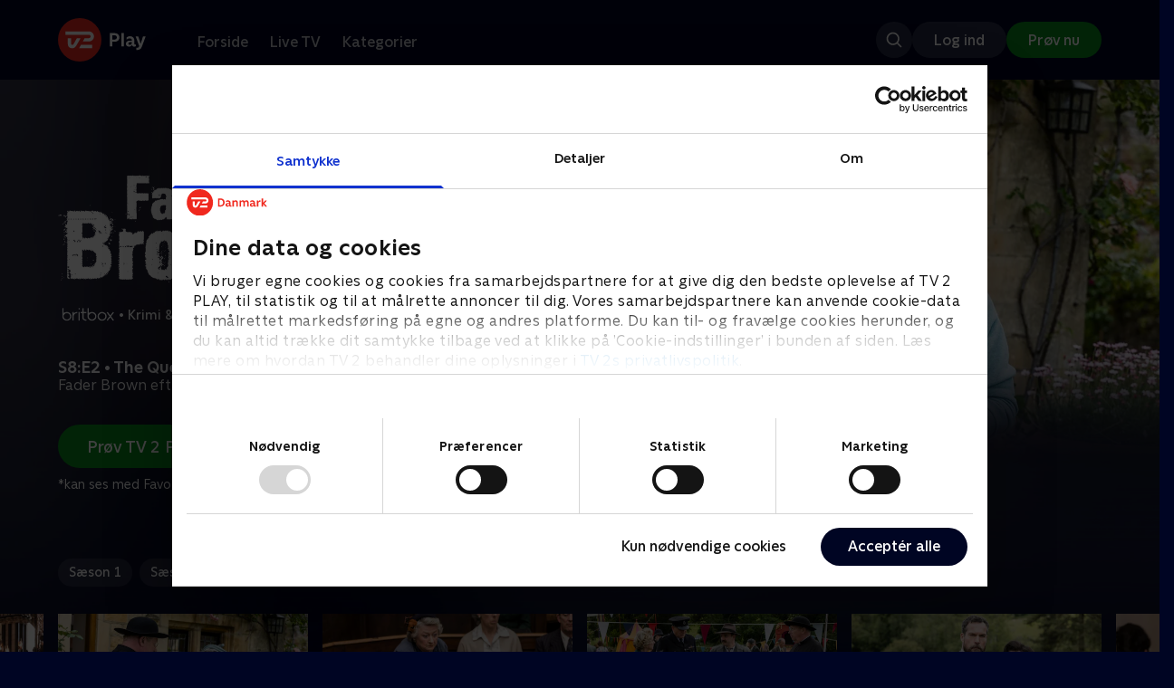

--- FILE ---
content_type: text/html; charset=utf-8
request_url: https://play.tv2.dk/serie/fader-brown-britbox/8/the-queen-bee-3b6e6b86-fdeb-4c8c-828f-b8ccadd2c9b4
body_size: 11977
content:
<!DOCTYPE html><html><head><meta charSet="utf-8"/><meta name="viewport" content="width=device-width, initial-scale=1, minimum-scale=1"/><script async="" src="https://securepubads.g.doubleclick.net/tag/js/gpt.js"></script><script async="" src="https://assets.adobedtm.com/launch-EN40f12c6683a24d59bb7d82e23518c280.min.js"></script><meta name="theme-color" content="#000523"/><meta name="apple-mobile-web-app-capable" content="yes"/><meta name="apple-mobile-web-app-status-bar-style" content="black"/><link rel="shortcut icon" href="/assets/favicons/favicon.ico"/><link rel="icon" href="/assets/favicons/favicon.ico" sizes="any"/><link rel="icon" href="/assets/favicons/icon.svg" type="image/svg+xml"/><link rel="apple-touch-icon" href="/assets/favicons/apple-touch-icon.png"/><link rel="manifest" href="/manifest.json"/><meta property="og:site_name" content="play.tv2.dk"/><meta property="twitter:card" content="summary"/><meta property="twitter:site" content="@tv2play"/><meta name="apple-itunes-app" content="app-id=515236434"/><link rel="search" type="application/opensearchdescription+xml" href="/opensearch.xml" title="TV 2 Play"/><link rel="canonical" href="https://play.tv2.dk/serie/fader-brown-britbox/8/the-queen-bee-3b6e6b86-fdeb-4c8c-828f-b8ccadd2c9b4"/><title>Fader Brown: The Queen Bee | Se med BritBox her | TV 2 Play</title><meta name="description" content="Se de bedste afsnit fra alle TV 2s kanaler | Nyt indhold hver dag | enten live eller når det passer dig. | Se BritBox på TV 2 Play med Favorit og Favorit + Sport | De bedste serier og programmer, når det passer dig | Prøv her."/><meta property="og:url" content="https://play.tv2.dk/serie/fader-brown-britbox/8/the-queen-bee-3b6e6b86-fdeb-4c8c-828f-b8ccadd2c9b4"/><meta property="og:type" content="video.episode"/><meta property="og:title" content="Fader Brown: The Queen Bee | Se med BritBox her | TV 2 Play"/><meta property="og:description" content="Se de bedste afsnit fra alle TV 2s kanaler | Nyt indhold hver dag | enten live eller når det passer dig. | Se BritBox på TV 2 Play med Favorit og Favorit + Sport | De bedste serier og programmer, når det passer dig | Prøv her."/><meta property="og:image" content="https://cdn-play.tv2i.dk/af5eb3c3-432a-4fde-af81-0c60bf352268.png?auto=format%2Ccompress&amp;fm=webp&amp;rect=0%2C0%2C3840%2C2160&amp;w=720"/><meta property="og:image:alt" content="Fader Brown"/><meta name="next-head-count" content="26"/><link rel="preload" href="/_next/static/css/ab00f97909e3c068.css" as="style"/><link rel="preload" href="/_next/static/css/679cf9086367f21a.css" as="style"/><script type="application/ld+json">{
  "@context": "https://schema.org",
  "@type": "WebSite",
  "url": "https://play.tv2.dk",
  "potentialAction": {
    "@type": "SearchAction",
    "target": "https://play.tv2.dk/soeg/{search_term_string}",
    "query-input": "required name=search_term_string"
  }
}</script><script type="application/ld+json">{
  "@context": "http://schema.org",
  "@type": "TVSeries",
  "name": "Fader Brown",
  "description": "Fader Brown er en præst med en særlig evne for at opklare forbrydelser. Med hjælp fra en broget flok efterforsker han forbrydelser for at redde sjæle.",
  "image": "https://cdn-play.tv2i.dk/af5eb3c3-432a-4fde-af81-0c60bf352268.png?auto=format%2Ccompress&fm=webp&rect=0%2C0%2C3840%2C2160&w=720",
  "url": "https://play.tv2.dk/serie/fader-brown-britbox",
  "containsSeason": {
    "@type": "TVSeason",
    "seasonNumber": 8,
    "episode": {
      "@type": "TVEpisode",
      "name": "The Queen Bee",
      "episodeNumber": 2,
      "url": "https://play.tv2.dk/serie/fader-brown-britbox/8/the-queen-bee-3b6e6b86-fdeb-4c8c-828f-b8ccadd2c9b4",
      "description": "Fader Brown efterforsker en biavlers mystiske død.",
      "datePublished": "2023-09-13"
    }
  },
  "numberOfSeasons": 11
}</script><link rel="stylesheet" href="/_next/static/css/ab00f97909e3c068.css" data-n-g=""/><link rel="stylesheet" href="/_next/static/css/679cf9086367f21a.css" data-n-p=""/><noscript data-n-css=""></noscript><script defer="" noModule="" src="/_next/static/chunks/polyfills-42372ed130431b0a.js"></script><script src="/_next/static/chunks/webpack-3cbff0a73bacf686.js" defer=""></script><script src="/_next/static/chunks/framework-8d21f4020242b0b2.js" defer=""></script><script src="/_next/static/chunks/main-d270e8829bb567ba.js" defer=""></script><script src="/_next/static/chunks/pages/_app-639e9918831d23ad.js" defer=""></script><script src="/_next/static/chunks/797-9cad1c638a298003.js" defer=""></script><script src="/_next/static/chunks/434-1cd3bc89578bfa99.js" defer=""></script><script src="/_next/static/chunks/986-20bb2f7bcc2d8e2e.js" defer=""></script><script src="/_next/static/chunks/803-a035c143dbdb5564.js" defer=""></script><script src="/_next/static/chunks/942-9abb418e816dc46e.js" defer=""></script><script src="/_next/static/chunks/997-895962e90eaf8701.js" defer=""></script><script src="/_next/static/chunks/847-85d0fed4cd02d6bc.js" defer=""></script><script src="/_next/static/chunks/pages/cas/DetailsPage-378d56d24a620be8.js" defer=""></script><script src="/_next/static/2025.12.705113/_buildManifest.js" defer=""></script><script src="/_next/static/2025.12.705113/_ssgManifest.js" defer=""></script></head><body><script id="__APP_CONFIG__" type="application/json">{"AUTH0_DOMAIN":"auth.tv2.dk","AUTH0_CLIENT_ID":"c2UwaVTTDb7HoLZgK5ghG5siMUDAipgg","API_URL":"https://play.tv2api.dk","LOGIN_URL":"/api/user/login","CHECKOUT_URL":"https://checkout.play.tv2.dk","MIT_TV2_URL":"https://mit.tv2.dk","CLIENTSIDE_LOGGING_URL":"https://cl.web.tv2api.dk","TRACKING_ENV":"production","CONSENT_MODAL_URL":"https://scripts.tv2a.dk/consent/2.0.10/modal.js?platform=play-web","COOKIE_DOMAIN":".play.tv2.dk","COOKIE_DOMAIN_SSO":".tv2.dk","COOKIE_BOT_URL":"https://consent.cookiebot.com/uc.js?cbid=96b5169b-8f1b-44a0-9b8e-b6ebb6ebafdd","ENABLE_OVERSEER":"false","ENABLE_PLAYER_VCR":"false","USE_OVERSEER_GRAPHQL":"false","USE_ACTIVE_TRACKING_NIELSEN":"false","PROMPT_URL":"https://prompts-graph.discovery.tv2api.dk/graphql","PAGES_URL":"https://pages-graph.discovery.tv2api.dk/graphql","ANTI_SHARING_URL":"https://anti-sharing-graph.discovery.tv2api.dk/graphql","RECOVERY_STREAMS":"https://recovery.pvp.tv2api.dk","SERVICE_STATUS_URL":"https://status.ovp.tv2.dk/status/open","PERMANENT_REDIRECTS_ENABLED":"true","DATADOG_CLIENT_TOKEN":"pube87fbf4d502988b9bd8a41eb0b8e98c1","APP_VERSION":"2025.12.705113"}</script><script>
window.dataLayer = window.dataLayer || {};
window.DTMQ = window.DTMQ || [];
// hack to prevent Cookiebot from using window.dataLayer
window.gtm_datalayer = window.gtm_datalayer || []
window.google_tag_manager = {
"GTM-": { dataLayer: { name: "gtm_datalayer"}}
}
window.targetGlobalSettings = {
timeout: 1000, // using custom timeout
bodyHidingEnabled: false,
optinEnabled: true,
viewsEnabled: false,
pageLoadEnabled: false,
analyticsLogging: "server_side"
};
      </script><script src="/assets/nielsen.js"></script><link rel="preload" as="image" href="https://cdn-play.tv2i.dk/a36eb823-9bf6-4dd9-b34e-dce004b2147a.jpg?auto=format%2Ccompress&amp;blur=500&amp;crop=top&amp;fit=crop&amp;fm=webp&amp;mask64=aHR0cHM6Ly9hc3NldHMucGxheS50djJhLmRrL21hc2tzL3IxNng5bWFzay5wbmc&amp;rect=0%2C0%2C1248%2C702"/><link rel="preload" as="image" href="https://cdn-play.tv2i.dk/da870216-0e03-4dfb-bdf5-947d619072da.png?auto=format%2Ccompress&amp;fm=webp"/><link rel="preload" as="image" href="https://cdn-play.tv2i.dk/aff4824f-3cf0-4e83-b70d-4499bbffaa4e.svg"/><link rel="preload" as="image" href="https://cdn-play.tv2i.dk/11_invert.svg"/><link rel="preload" as="image" href="https://cdn-play.tv2i.dk/b7790260-fd1c-4268-957d-bce17b86704b.svg"/><link rel="preload" as="image" href="https://cdn-play.tv2i.dk/a53f65e0-debf-4bc4-8c7f-dd7c719ad52f.svg"/><link rel="preload" as="image" href="https://cdn-play.tv2i.dk/075300e4-5207-455e-947d-bb36bbfb2e33.svg"/><div id="__next"><div class="layout-12-12-8 576:layout-32-32-8 768:layout-64-64-8 992:layout-64-64-16 1920:layout-96-96-16"><div class="top-0 will-change-transform duration-300 transition-transform sticky z-header" style="transform:translateY(-0%)"><div class="bg-midnight flex justify-between py-3 whitespace-nowrap min-h-[80px] 768:py-5 deck"><div class="flex-col 768:flex w-col-12"><div class="flex flex-row justify-between"><div class="flex items-center "><div class="768:mr-8 992:mr-14"><a href="/" title="TV 2 Play start"><img alt="TV 2 Play" loading="lazy" width="49" height="24" decoding="async" data-nimg="1" class="h-10 768:h-12 w-auto" style="color:transparent" src="/_next/static/media/tv2play-white.4ce097bd.svg"/></a></div><div class="768:flex hidden items-center ml-3 768:ml-0 pt-1"><div data-testid="navigation_item" class="text-neutral-400 text-button-label-m 576:text-button-label-m ml-3 768:ml-4 first:ml-0 hover:underline"><a class="p-2 first:pl-0" tabindex="0" data-testtype="link" href="/forside">Forside</a></div><div data-testid="navigation_item" class="text-neutral-400 text-button-label-m 576:text-button-label-m ml-3 768:ml-4 first:ml-0 hover:underline"><a class="p-2 first:pl-0" tabindex="0" data-testtype="link" href="/live">Live TV</a></div><div data-testid="navigation_item" class="text-neutral-400 text-button-label-m 576:text-button-label-m ml-3 768:ml-4 first:ml-0 hover:underline"><a class="p-2 first:pl-0" tabindex="0" data-testtype="link" href="/kategorier">Kategorier</a></div></div></div></div><div class="flex 768:hidden items-center mb-2 768:mb-0 768:mt-0 h-[48px]"><div data-testid="navigation_item" class="text-neutral-400 text-button-label-m 576:text-button-label-m ml-3 768:ml-4 first:ml-0 hover:underline"><a class="p-2 first:pl-0" tabindex="0" data-testtype="link" href="/forside">Forside</a></div><div data-testid="navigation_item" class="text-neutral-400 text-button-label-m 576:text-button-label-m ml-3 768:ml-4 first:ml-0 hover:underline"><a class="p-2 first:pl-0" tabindex="0" data-testtype="link" href="/live">Live TV</a></div><div data-testid="navigation_item" class="text-neutral-400 text-button-label-m 576:text-button-label-m ml-3 768:ml-4 first:ml-0 hover:underline"><a class="p-2 first:pl-0" tabindex="0" data-testtype="link" href="/kategorier">Kategorier</a></div></div></div></div></div><div id="container" class="relative"><div><div class="hidden 768:block relative"><div class="absolute w-full top-0 right-0 h-[1000px] -z-10"><img class="w-full" src="https://cdn-play.tv2i.dk/a36eb823-9bf6-4dd9-b34e-dce004b2147a.jpg?auto=format%2Ccompress&amp;blur=500&amp;crop=top&amp;fit=crop&amp;fm=webp&amp;mask64=aHR0cHM6Ly9hc3NldHMucGxheS50djJhLmRrL21hc2tzL3IxNng5bWFzay5wbmc&amp;rect=0%2C0%2C1248%2C702" alt=""/><div class="absolute inset-0"></div></div></div><div class="hidden 768:block relative"><div style="margin-right:0" class="relative 768:absolute right-0 992:w-col-10 1200:w-col-8"><img src="https://cdn-play.tv2i.dk/a36eb823-9bf6-4dd9-b34e-dce004b2147a.jpg?auto=format%2Ccompress&amp;fm=webp&amp;mask64=aHR0cHM6Ly9hc3NldHMucGxheS50djJhLmRrL3NtYXJ0LXR2L2JhY2tncm91bmQtbWFzay5wbmc%253D&amp;rect=0%2C0%2C1248%2C702" alt="" loading="lazy" style="margin-right:0" class=" w-full"/></div></div><div class="768:hidden relative"><img src="https://cdn-play.tv2i.dk/a36eb823-9bf6-4dd9-b34e-dce004b2147a.jpg?auto=format%2Ccompress&amp;fm=webp&amp;mask64=aHR0cHM6Ly9hc3NldHMucGxheS50djJhLmRrL21hc2tzL3I3eDZfbWFzay5wbmc&amp;rect=182%2C0%2C819%2C702" alt="" loading="lazy" class=" w-full"/></div></div><div class="-mt-32 768:mt-0 768:pt-[340px] 992:pt-[104px] 2560:pt-[15vw] relative"><div class="deck relative mb-8 1440:mb-36 w-col-12 1200:w-col-6 1440:w-col-5"><div class="mb-4 w-col-12 992:w-col-5 1920:w-col-4"><div class="mb-5"><h1 class="h-[120px] w-col-12 992:w-col-5 1920:w-col-4 flex items-end"><img class="max-h-full" alt="Fader Brown: The Queen Bee" src="https://cdn-play.tv2i.dk/da870216-0e03-4dfb-bdf5-947d619072da.png?auto=format%2Ccompress&amp;fm=webp"/></h1></div><div class="mb-8"><div class="mt-3"><div class="text-legacy-body-s text-white"><div class="flex items-center text-label-s text-white mt-4 flex-row"><div class="mr-1 ml-1"><img class=" h-[32px]" src="https://cdn-play.tv2i.dk/aff4824f-3cf0-4e83-b70d-4499bbffaa4e.svg" alt="BRITBOX"/></div><div class="mr-0 ml-0">•</div><div class="mr-1 ml-1"><div class="">Krimi &amp; Spænding</div></div><div class="mr-0 ml-0">•</div><div class="mr-1 ml-1"><div class="">11 sæsoner</div></div><div class="mr-0 ml-0">•</div><div class="mr-1 ml-1"><img class=" h-[18px]" src="https://cdn-play.tv2i.dk/11_invert.svg" alt="Frarådes børn under 11 år"/></div></div></div></div></div></div><div class="w-col-12 992:w-col-5 1920:w-col-4"><h3 class="text-list-title-xs text-midnight-100 min-h-[1lh] mb-1">S8:E2 • The Queen Bee</h3><div class="flex flex-row"><div class="flex-1"><div class="text-body-s text-midnight-200 -mt-1"><div class="line-clamp-6">Fader Brown efterforsker en biavlers mystiske død.</div></div></div></div></div><div class="flex flex-col 576:flex-row mt-4 576:gap-6 gap-2"><div class="flex flex-col"><div class="flex flex-col 576:flex-row mt-4 576:gap-6 gap-2"><div class="flex flex-col w-full 576:w-fit"><a data-testtype="link" href="https://checkout.play.tv2.dk"><div class="inline-flex gap-2 rounded-full items-center border-none text-button-label-m h-10 768:text-button-label-l 768:h-12 pl-6 768:pl-8 pr-6 768:pr-8 bg-semantic-success-on-light text-white hover:bg-interactive-green-on-dark group-hover:bg-interactive-green-on-dark active:bg-interactive-green-on-dark disabled:text-neutral-500 disabled:bg-neutral-800 outline-none focus-visible:outline-2 focus-visible:outline-semantic-links-on-dark focus-visible:outline-offset-2 w-full 576:w-fit justify-center 576:justify-start">Prøv TV 2 Play*</div></a></div></div><div class="typo-body-xs text-white mt-2">*kan ses med Favorit og Favorit + Sport</div></div></div></div></div></div><div class="mt-8 992:mt-14"><div data-testid="season_picker" class="deck mb-4"><div class="w-col-12"><div class="Scroller_container__9UOfW flex flex-nowrap min-h-[60px] justify-center flex-col group"><nav class="useScrollable_scrollable__83ku0 useScrollable_no-scrollbar__ziUyN Scroller_scrollable__WK9OE"><div class="flex-none px-1 first:pl-0"><a class="block select-none text-button-label-s px-3 py-2 h-full no-underline text-center cursor-pointer border-none outline-none overflow-hidden rounded-[35px] text-midnight-100 bg-white/10 hover:bg-white/25" href="/serie/fader-brown-britbox/1">Sæson 1</a></div><div class="flex-none px-1 first:pl-0"><a class="block select-none text-button-label-s px-3 py-2 h-full no-underline text-center cursor-pointer border-none outline-none overflow-hidden rounded-[35px] text-midnight-100 bg-white/10 hover:bg-white/25" href="/serie/fader-brown-britbox/2">Sæson 2</a></div><div class="flex-none px-1 first:pl-0"><a class="block select-none text-button-label-s px-3 py-2 h-full no-underline text-center cursor-pointer border-none outline-none overflow-hidden rounded-[35px] text-midnight-100 bg-white/10 hover:bg-white/25" href="/serie/fader-brown-britbox/3">Sæson 3</a></div><div class="flex-none px-1 first:pl-0"><a class="block select-none text-button-label-s px-3 py-2 h-full no-underline text-center cursor-pointer border-none outline-none overflow-hidden rounded-[35px] text-midnight-100 bg-white/10 hover:bg-white/25" href="/serie/fader-brown-britbox/4">Sæson 4</a></div><div class="flex-none px-1 first:pl-0"><a class="block select-none text-button-label-s px-3 py-2 h-full no-underline text-center cursor-pointer border-none outline-none overflow-hidden rounded-[35px] text-midnight-100 bg-white/10 hover:bg-white/25" href="/serie/fader-brown-britbox/5">Sæson 5</a></div><div class="flex-none px-1 first:pl-0"><a class="block select-none text-button-label-s px-3 py-2 h-full no-underline text-center cursor-pointer border-none outline-none overflow-hidden rounded-[35px] text-midnight-100 bg-white/10 hover:bg-white/25" href="/serie/fader-brown-britbox/6">Sæson 6</a></div><div class="flex-none px-1 first:pl-0"><a class="block select-none text-button-label-s px-3 py-2 h-full no-underline text-center cursor-pointer border-none outline-none overflow-hidden rounded-[35px] text-midnight-100 bg-white/10 hover:bg-white/25" href="/serie/fader-brown-britbox/7">Sæson 7</a></div><div class="flex-none px-1 first:pl-0"><a class="block select-none text-button-label-s px-3 py-2 h-full no-underline text-center cursor-pointer border-none outline-none overflow-hidden rounded-[35px] text-midnight hover:bg-midnight-300 bg-white" href="/serie/fader-brown-britbox/8">Sæson 8</a></div><div class="flex-none px-1 first:pl-0"><a class="block select-none text-button-label-s px-3 py-2 h-full no-underline text-center cursor-pointer border-none outline-none overflow-hidden rounded-[35px] text-midnight-100 bg-white/10 hover:bg-white/25" href="/serie/fader-brown-britbox/9">Sæson 9</a></div><div class="flex-none px-1 first:pl-0"><a class="block select-none text-button-label-s px-3 py-2 h-full no-underline text-center cursor-pointer border-none outline-none overflow-hidden rounded-[35px] text-midnight-100 bg-white/10 hover:bg-white/25" href="/serie/fader-brown-britbox/10">Sæson 10</a></div><div class="flex-none px-1 first:pl-0"><a class="block select-none text-button-label-s px-3 py-2 h-full no-underline text-center cursor-pointer border-none outline-none overflow-hidden rounded-[35px] text-midnight-100 bg-white/10 hover:bg-white/25" href="/serie/fader-brown-britbox/11">Sæson 11</a></div></nav></div></div></div><div class="relative"><div class="z-20 flex items-center justify-center absolute top-0 h-full max-md:hidden left-0"><button type="button" title="Forrige række" class="flex group h-fit"><span class="flex m-2 w-12 h-12 items-center justify-center rounded-full bg-midnight/60 group-hover:bg-grey-100 duration-200"><img alt="Til venstre" loading="lazy" width="24" height="24" decoding="async" data-nimg="1" class="invert group-hover:invert-0" style="color:transparent" src="/_next/static/media/left_arrow_icon.f91799a7.svg"/></span></button></div><div class="flex flex-row relative snap-x snap-mandatory scroll-px-[var(--spacingLeft)] px-[var(--spacingLeft)] -mr-[var(--gap)] hide-scrollbar overflow-hidden overscroll-x-contain overflow-x-auto "><div class="snap-start snap-normal shrink-0"><div class="h-full block w-col-7 768:w-col-4 992:w-col-3 1920:w-col-2 bg-opacity-midnight-700"></div></div><div class="snap-start snap-normal shrink-0"><div class="h-full block w-col-7 768:w-col-4 992:w-col-3 1920:w-col-2 bg-opacity-midnight-700"></div></div><div class="snap-start snap-normal shrink-0"><div class="h-full block w-col-7 768:w-col-4 992:w-col-3 1920:w-col-2 bg-opacity-midnight-700"></div></div><div class="snap-start snap-normal shrink-0"><div class="h-full block w-col-7 768:w-col-4 992:w-col-3 1920:w-col-2 bg-opacity-midnight-700"></div></div><div class="snap-start snap-normal shrink-0"><div class="h-full block w-col-7 768:w-col-4 992:w-col-3 1920:w-col-2 bg-opacity-midnight-700"></div></div><div class="snap-start snap-normal shrink-0"><div class="h-full block w-col-7 768:w-col-4 992:w-col-3 1920:w-col-2 bg-opacity-midnight-700"></div></div><div class="snap-start snap-normal shrink-0"><div class="h-full block w-col-7 768:w-col-4 992:w-col-3 1920:w-col-2 bg-opacity-midnight-700"></div></div><div class="snap-start snap-normal shrink-0"><div class="h-full block w-col-7 768:w-col-4 992:w-col-3 1920:w-col-2 bg-opacity-midnight-700"></div></div><div class="snap-start snap-normal shrink-0"><div class="h-full block w-col-7 768:w-col-4 992:w-col-3 1920:w-col-2 bg-opacity-midnight-700"></div></div><div class="snap-start snap-normal shrink-0"><div class="h-full block w-col-7 768:w-col-4 992:w-col-3 1920:w-col-2 bg-opacity-midnight-700"></div></div><div class="snap-start snap-normal shrink-0"><div class="h-full block w-col-7 768:w-col-4 992:w-col-3 1920:w-col-2 bg-opacity-midnight-700"></div></div><div class="snap-start snap-normal shrink-0"><div class="h-full block w-col-7 768:w-col-4 992:w-col-3 1920:w-col-2 bg-opacity-midnight-700"></div></div><div class="snap-start snap-normal shrink-0"><div class="h-full block w-col-7 768:w-col-4 992:w-col-3 1920:w-col-2 bg-opacity-midnight-700"></div></div><div class="snap-start snap-normal shrink-0"><div class="h-full block w-col-7 768:w-col-4 992:w-col-3 1920:w-col-2 bg-opacity-midnight-700"></div></div><div class="snap-start snap-normal shrink-0"><div class="h-full block w-col-7 768:w-col-4 992:w-col-3 1920:w-col-2 bg-opacity-midnight-700"></div></div><div class="snap-start snap-normal shrink-0"><div class="h-full block w-col-7 768:w-col-4 992:w-col-3 1920:w-col-2 bg-opacity-midnight-700"></div></div><div class="snap-start snap-normal shrink-0"><div class="h-full block w-col-7 768:w-col-4 992:w-col-3 1920:w-col-2 bg-opacity-midnight-700"></div></div><div class="snap-start snap-normal shrink-0"><div class="h-full block w-col-7 768:w-col-4 992:w-col-3 1920:w-col-2 bg-opacity-midnight-700"></div></div><div class="snap-start snap-normal shrink-0"><div class="h-full block w-col-7 768:w-col-4 992:w-col-3 1920:w-col-2 bg-opacity-midnight-700"></div></div><div class="snap-start snap-normal shrink-0"><div class="h-full block w-col-7 768:w-col-4 992:w-col-3 1920:w-col-2 bg-opacity-midnight-700"></div></div><div class="snap-start snap-normal shrink-0"><div class="h-full block w-col-7 768:w-col-4 992:w-col-3 1920:w-col-2 bg-opacity-midnight-700"></div></div><div class="snap-start snap-normal shrink-0"><div class="h-full block w-col-7 768:w-col-4 992:w-col-3 1920:w-col-2 bg-opacity-midnight-700"></div></div><div class="snap-start snap-normal shrink-0"><div class="h-full block w-col-7 768:w-col-4 992:w-col-3 1920:w-col-2 bg-opacity-midnight-700"></div></div><div class="snap-start snap-normal shrink-0"><div class="h-full block w-col-7 768:w-col-4 992:w-col-3 1920:w-col-2 bg-opacity-midnight-700"></div></div><div class="snap-start snap-normal shrink-0"><div class="h-full block w-col-7 768:w-col-4 992:w-col-3 1920:w-col-2 bg-opacity-midnight-700"></div></div><div class="snap-start snap-normal shrink-0"><div class="h-full block w-col-7 768:w-col-4 992:w-col-3 1920:w-col-2 bg-opacity-midnight-700"></div></div><div class="snap-start snap-normal shrink-0"><div class="h-full block w-col-7 768:w-col-4 992:w-col-3 1920:w-col-2 bg-opacity-midnight-700"></div></div><div class="snap-start snap-normal shrink-0"><div class="h-full block w-col-7 768:w-col-4 992:w-col-3 1920:w-col-2 bg-opacity-midnight-700"></div></div><div class="snap-start snap-normal shrink-0"><div class="h-full block w-col-7 768:w-col-4 992:w-col-3 1920:w-col-2 bg-opacity-midnight-700"></div></div><div class="snap-start snap-normal shrink-0"><div class="h-full block w-col-7 768:w-col-4 992:w-col-3 1920:w-col-2 bg-opacity-midnight-700"></div></div><div class="snap-start snap-normal shrink-0"><div class="h-full block w-col-7 768:w-col-4 992:w-col-3 1920:w-col-2 bg-opacity-midnight-700"></div></div><div class="snap-start snap-normal shrink-0"><div class="h-full block w-col-7 768:w-col-4 992:w-col-3 1920:w-col-2 bg-opacity-midnight-700"></div></div><div class="snap-start snap-normal shrink-0"><div class="h-full block w-col-7 768:w-col-4 992:w-col-3 1920:w-col-2 bg-opacity-midnight-700"></div></div><div class="snap-start snap-normal shrink-0"><div class="h-full block w-col-7 768:w-col-4 992:w-col-3 1920:w-col-2 bg-opacity-midnight-700"></div></div><div class="snap-start snap-normal shrink-0"><div class="h-full block w-col-7 768:w-col-4 992:w-col-3 1920:w-col-2 bg-opacity-midnight-700"></div></div><div class="snap-start snap-normal shrink-0"><div class="h-full block w-col-7 768:w-col-4 992:w-col-3 1920:w-col-2 bg-opacity-midnight-700"></div></div><div class="snap-start snap-normal shrink-0"><div class="h-full block w-col-7 768:w-col-4 992:w-col-3 1920:w-col-2 bg-opacity-midnight-700"></div></div><div class="snap-start snap-normal shrink-0"><div class="h-full block w-col-7 768:w-col-4 992:w-col-3 1920:w-col-2 bg-opacity-midnight-700"></div></div><div class="snap-start snap-normal shrink-0"><div class="h-full block w-col-7 768:w-col-4 992:w-col-3 1920:w-col-2 bg-opacity-midnight-700"></div></div><div class="snap-start snap-normal shrink-0"><div class="h-full block w-col-7 768:w-col-4 992:w-col-3 1920:w-col-2 bg-opacity-midnight-700"></div></div><div class="snap-start snap-normal shrink-0"><div class="h-full block w-col-7 768:w-col-4 992:w-col-3 1920:w-col-2 bg-opacity-midnight-700"></div></div><div class="snap-start snap-normal shrink-0"><div class="h-full block w-col-7 768:w-col-4 992:w-col-3 1920:w-col-2 bg-opacity-midnight-700"></div></div><div class="snap-start snap-normal shrink-0"><div class="h-full block w-col-7 768:w-col-4 992:w-col-3 1920:w-col-2 bg-opacity-midnight-700"></div></div><div class="snap-start snap-normal shrink-0"><div class="h-full block w-col-7 768:w-col-4 992:w-col-3 1920:w-col-2 bg-opacity-midnight-700"></div></div><div class="snap-start snap-normal shrink-0"><div class="h-full block w-col-7 768:w-col-4 992:w-col-3 1920:w-col-2 bg-opacity-midnight-700"></div></div><div class="snap-start snap-normal shrink-0"><div class="h-full block w-col-7 768:w-col-4 992:w-col-3 1920:w-col-2 bg-opacity-midnight-700"></div></div><div class="snap-start snap-normal shrink-0"><div class="h-full block w-col-7 768:w-col-4 992:w-col-3 1920:w-col-2 bg-opacity-midnight-700"></div></div><div class="snap-start snap-normal shrink-0"><div class="h-full block w-col-7 768:w-col-4 992:w-col-3 1920:w-col-2 bg-opacity-midnight-700"></div></div><div class="snap-start snap-normal shrink-0"><div class="h-full block w-col-7 768:w-col-4 992:w-col-3 1920:w-col-2 bg-opacity-midnight-700"></div></div><div class="snap-start snap-normal shrink-0"><div class="h-full block w-col-7 768:w-col-4 992:w-col-3 1920:w-col-2 bg-opacity-midnight-700"></div></div><div class="snap-start snap-normal shrink-0"><div class="h-full block w-col-7 768:w-col-4 992:w-col-3 1920:w-col-2 bg-opacity-midnight-700"></div></div><div class="snap-start snap-normal shrink-0"><div class="h-full block w-col-7 768:w-col-4 992:w-col-3 1920:w-col-2 bg-opacity-midnight-700"></div></div><div class="snap-start snap-normal shrink-0"><div class="h-full block w-col-7 768:w-col-4 992:w-col-3 1920:w-col-2 bg-opacity-midnight-700"></div></div><div class="snap-start snap-normal shrink-0"><div class="h-full block w-col-7 768:w-col-4 992:w-col-3 1920:w-col-2 bg-opacity-midnight-700"></div></div><div class="snap-start snap-normal shrink-0"><div class="h-full block w-col-7 768:w-col-4 992:w-col-3 1920:w-col-2 bg-opacity-midnight-700"></div></div><div class="snap-start snap-normal shrink-0"><div class="h-full block w-col-7 768:w-col-4 992:w-col-3 1920:w-col-2 bg-opacity-midnight-700"></div></div><div class="snap-start snap-normal shrink-0"><div class="h-full block w-col-7 768:w-col-4 992:w-col-3 1920:w-col-2 bg-opacity-midnight-700"></div></div><div class="snap-start snap-normal shrink-0"><div class="h-full block w-col-7 768:w-col-4 992:w-col-3 1920:w-col-2 bg-opacity-midnight-700"></div></div><div class="snap-start snap-normal shrink-0"><div class="h-full block w-col-7 768:w-col-4 992:w-col-3 1920:w-col-2 bg-opacity-midnight-700"></div></div><div class="snap-start snap-normal shrink-0"><div class="h-full block w-col-7 768:w-col-4 992:w-col-3 1920:w-col-2 bg-opacity-midnight-700"></div></div><div class="snap-start snap-normal shrink-0"><div class="h-full block w-col-7 768:w-col-4 992:w-col-3 1920:w-col-2 bg-opacity-midnight-700"></div></div><div class="snap-start snap-normal shrink-0"><div class="h-full block w-col-7 768:w-col-4 992:w-col-3 1920:w-col-2 bg-opacity-midnight-700"></div></div><div class="snap-start snap-normal shrink-0"><div class="h-full block w-col-7 768:w-col-4 992:w-col-3 1920:w-col-2 bg-opacity-midnight-700"></div></div><div class="snap-start snap-normal shrink-0"><div class="h-full block w-col-7 768:w-col-4 992:w-col-3 1920:w-col-2 bg-opacity-midnight-700"></div></div><div class="snap-start snap-normal shrink-0"><div class="h-full block w-col-7 768:w-col-4 992:w-col-3 1920:w-col-2 bg-opacity-midnight-700"></div></div><div class="snap-start snap-normal shrink-0"><div class="h-full block w-col-7 768:w-col-4 992:w-col-3 1920:w-col-2 bg-opacity-midnight-700"></div></div><div class="snap-start snap-normal shrink-0"><div class="h-full block w-col-7 768:w-col-4 992:w-col-3 1920:w-col-2 bg-opacity-midnight-700"></div></div><div class="snap-start snap-normal shrink-0"><div class="h-full block w-col-7 768:w-col-4 992:w-col-3 1920:w-col-2 bg-opacity-midnight-700"></div></div><div class="snap-start snap-normal shrink-0"><div class="h-full block w-col-7 768:w-col-4 992:w-col-3 1920:w-col-2 bg-opacity-midnight-700"></div></div><div class="snap-start snap-normal shrink-0"><div class="h-full block w-col-7 768:w-col-4 992:w-col-3 1920:w-col-2 bg-opacity-midnight-700"></div></div><div class="snap-start snap-normal shrink-0"><div class="h-full block w-col-7 768:w-col-4 992:w-col-3 1920:w-col-2 bg-opacity-midnight-700"></div></div><div class="snap-start snap-normal shrink-0"><div class="h-full block w-col-7 768:w-col-4 992:w-col-3 1920:w-col-2 bg-opacity-midnight-700"></div></div><div class="snap-start snap-normal shrink-0"><div class="h-full block w-col-7 768:w-col-4 992:w-col-3 1920:w-col-2 bg-opacity-midnight-700"></div></div><div class="snap-start snap-normal shrink-0"><div class="h-full block w-col-7 768:w-col-4 992:w-col-3 1920:w-col-2 bg-opacity-midnight-700"></div></div><div class="snap-start snap-normal shrink-0"><a data-testtype="link" href="/serie/fader-brown-britbox/7/the-darkest-noon-e1d78ec9-269c-40c0-a2d5-305f20cf5be1"><div class="h-full block w-col-6 768:w-col-4 1200:w-col-3"><div class="hover:scale-s 2xl:hover:scale-xs relative transition-transform group"><div class="relative w-full h-full bg-midnight-900"><div style="padding-bottom:56.25%" class="relative overflow-hidden ease-in-out transform transition-transform duration-[200ms] linear"><img class="absolute transition-opacity duration-200 ease-in-out opacity-0 w-full h-full object-cover" alt="5. The Darkest Noon" loading="lazy"/></div></div></div><div class="text-list-title-2xs text-white mt-2">5. The Darkest Noon</div><div class="text-legacy-body-s text-neutral-400 mt-2 line-clamp-4">Da Fader Brown og Mallory forsvinder, er det op til de andre hjælpere at redde dem fra en mand, som er fast besluttet på at få hævn.</div><div class="text-legacy-body-s text-neutral-400 mt-3">13. september 2023 • 44 min</div></div></a></div><div class="snap-start snap-normal shrink-0"><a data-testtype="link" href="/serie/fader-brown-britbox/7/the-sacrifice-of-tantalus-1a3418c3-6459-4f8d-8b24-61de909be772"><div class="h-full block w-col-6 768:w-col-4 1200:w-col-3"><div class="hover:scale-s 2xl:hover:scale-xs relative transition-transform group"><div class="relative w-full h-full bg-midnight-900"><div style="padding-bottom:56.25%" class="relative overflow-hidden ease-in-out transform transition-transform duration-[200ms] linear"><img class="absolute transition-opacity duration-200 ease-in-out opacity-0 w-full h-full object-cover" alt="6. The Sacrifice of Tantalus" loading="lazy"/></div></div></div><div class="text-list-title-2xs text-white mt-2">6. The Sacrifice of Tantalus</div><div class="text-legacy-body-s text-neutral-400 mt-2 line-clamp-4">Da Mallorys jagt på en undvegen ender katastrofalt, dukker et kendt ansigt op for at jage skurken.</div><div class="text-legacy-body-s text-neutral-400 mt-3">13. september 2023 • 45 min</div></div></a></div><div class="snap-start snap-normal shrink-0"><a data-testtype="link" href="/serie/fader-brown-britbox/7/the-house-of-god-a84f82de-7dff-4326-9a7c-281a37c7e9f6"><div class="h-full block w-col-6 768:w-col-4 1200:w-col-3"><div class="hover:scale-s 2xl:hover:scale-xs relative transition-transform group"><div class="relative w-full h-full bg-midnight-900"><div style="padding-bottom:56.25%" class="relative overflow-hidden ease-in-out transform transition-transform duration-[200ms] linear"><img class="absolute transition-opacity duration-200 ease-in-out opacity-0 w-full h-full object-cover" alt="7. The House of God" loading="lazy"/></div></div></div><div class="text-list-title-2xs text-white mt-2">7. The House of God</div><div class="text-legacy-body-s text-neutral-400 mt-2 line-clamp-4">Der opstår mistanke, da det helligste hus i Kembleford sættes i forbindelse med en letlevende kvindes død.</div><div class="text-legacy-body-s text-neutral-400 mt-3">13. september 2023 • 43 min</div></div></a></div><div class="snap-start snap-normal shrink-0"><a data-testtype="link" href="/serie/fader-brown-britbox/7/the-blood-of-the-anarchists-5bebd67b-5600-41b9-a766-9755c3d756ab"><div class="h-full block w-col-6 768:w-col-4 1200:w-col-3"><div class="hover:scale-s 2xl:hover:scale-xs relative transition-transform group"><div class="relative w-full h-full bg-midnight-900"><div style="padding-bottom:56.25%" class="relative overflow-hidden ease-in-out transform transition-transform duration-[200ms] linear"><img class="absolute transition-opacity duration-200 ease-in-out opacity-0 w-full h-full object-cover" alt="8. The Blood of the Anarchists" loading="lazy"/></div></div></div><div class="text-list-title-2xs text-white mt-2">8. The Blood of the Anarchists</div><div class="text-legacy-body-s text-neutral-400 mt-2 line-clamp-4">Der opstår dødbringende spændinger, da et anarkistisk teaterselskab ankommer til Kembleford.</div><div class="text-legacy-body-s text-neutral-400 mt-3">13. september 2023 • 43 min</div></div></a></div><div class="snap-start snap-normal shrink-0"><a data-testtype="link" href="/serie/fader-brown-britbox/7/the-skylark-scandal-86475b0a-3ab7-46b5-8b77-f6c60394dd48"><div class="h-full block w-col-6 768:w-col-4 1200:w-col-3"><div class="hover:scale-s 2xl:hover:scale-xs relative transition-transform group"><div class="relative w-full h-full bg-midnight-900"><div style="padding-bottom:56.25%" class="relative overflow-hidden ease-in-out transform transition-transform duration-[200ms] linear"><img class="absolute transition-opacity duration-200 ease-in-out opacity-0 w-full h-full object-cover" alt="9. The Skylark Scandal" loading="lazy"/></div></div></div><div class="text-list-title-2xs text-white mt-2">9. The Skylark Scandal</div><div class="text-legacy-body-s text-neutral-400 mt-2 line-clamp-4">Kemblefords vandrelavs årlige udflugt ender tragisk, da man finder den lokale herremand kvalt.</div><div class="text-legacy-body-s text-neutral-400 mt-3">13. september 2023 • 43 min</div></div></a></div><div class="snap-start snap-normal shrink-0"><a data-testtype="link" href="/serie/fader-brown-britbox/7/the-honourable-thief-820b7710-705c-499e-9c88-2659db28d557"><div class="h-full block w-col-6 768:w-col-4 1200:w-col-3"><div class="hover:scale-s 2xl:hover:scale-xs relative transition-transform group"><div class="relative w-full h-full bg-midnight-900"><div style="padding-bottom:56.25%" class="relative overflow-hidden ease-in-out transform transition-transform duration-[200ms] linear"><img class="absolute transition-opacity duration-200 ease-in-out opacity-0 w-full h-full object-cover" alt="10. The Honourable Thief" loading="lazy"/></div></div></div><div class="text-list-title-2xs text-white mt-2">10. The Honourable Thief</div><div class="text-legacy-body-s text-neutral-400 mt-2 line-clamp-4">Da Lady Felicias hjem bliver truet, tvinges Fader Brown til at søge hjælp fra uventet side.</div><div class="text-legacy-body-s text-neutral-400 mt-3">13. september 2023 • 44 min</div></div></a></div><div class="snap-start snap-normal shrink-0"><a data-testtype="link" href="/serie/fader-brown-britbox/8/the-celestial-choir-e473ae45-7847-463e-9b7d-38a817082794"><div class="h-full block w-col-6 768:w-col-4 1200:w-col-3"><div class="hover:scale-s 2xl:hover:scale-xs relative transition-transform group"><div class="relative w-full h-full bg-midnight-900"><div style="padding-bottom:56.25%" class="relative overflow-hidden ease-in-out transform transition-transform duration-[200ms] linear"><img class="absolute transition-opacity duration-200 ease-in-out opacity-0 w-full h-full object-cover" alt="1. The Celestial Choir" loading="lazy"/></div></div></div><div class="text-list-title-2xs text-white mt-2">1. The Celestial Choir</div><div class="text-legacy-body-s text-neutral-400 mt-2 line-clamp-4">En mystisk sabotør forsøger at stoppe Kembleford i at vinde den regionale konkurrence for korsang.</div><div class="text-legacy-body-s text-neutral-400 mt-3">13. september 2023 • 43 min</div></div></a></div><div class="snap-start snap-normal shrink-0"><a data-testtype="link" href="/serie/fader-brown-britbox/8/the-queen-bee-3b6e6b86-fdeb-4c8c-828f-b8ccadd2c9b4"><div class="h-full block w-col-6 768:w-col-4 1200:w-col-3"><div class="hover:scale-s 2xl:hover:scale-xs relative transition-transform group"><div class="relative w-full h-full bg-midnight-900"><div style="padding-bottom:56.25%" class="relative overflow-hidden ease-in-out transform transition-transform duration-[200ms] linear"><img class="absolute transition-opacity duration-200 ease-in-out opacity-0 w-full h-full object-cover" alt="2. The Queen Bee" loading="lazy"/></div></div></div><div class="text-list-title-2xs text-white mt-2">2. The Queen Bee</div><div class="text-legacy-body-s text-neutral-400 mt-2 line-clamp-4">Fader Brown efterforsker en biavlers mystiske død.</div><div class="text-legacy-body-s text-neutral-400 mt-3">13. september 2023 • 45 min</div></div></a></div><div class="snap-start snap-normal shrink-0"><a data-testtype="link" href="/serie/fader-brown-britbox/8/the-scales-of-justice-64b1200c-c372-4fb4-bccf-1dc15a862661"><div class="h-full block w-col-6 768:w-col-4 1200:w-col-3"><div class="hover:scale-s 2xl:hover:scale-xs relative transition-transform group"><div class="relative w-full h-full bg-midnight-900"><div style="padding-bottom:56.25%" class="relative overflow-hidden ease-in-out transform transition-transform duration-[200ms] linear"><img class="absolute transition-opacity duration-200 ease-in-out opacity-0 w-full h-full object-cover" alt="3. The Scales of Justice" loading="lazy"/></div></div></div><div class="text-list-title-2xs text-white mt-2">3. The Scales of Justice</div><div class="text-legacy-body-s text-neutral-400 mt-2 line-clamp-4">Fader Brown kæmper for at redde Bunty fra galgen, da hun anklages for mord.</div><div class="text-legacy-body-s text-neutral-400 mt-3">13. september 2023 • 44 min</div></div></a></div><div class="snap-start snap-normal shrink-0"><a data-testtype="link" href="/serie/fader-brown-britbox/8/the-wisdom-of-the-fool-f9c359db-0a6c-4831-9248-3fc4ac3b2124"><div class="h-full block w-col-6 768:w-col-4 1200:w-col-3"><div class="hover:scale-s 2xl:hover:scale-xs relative transition-transform group"><div class="relative w-full h-full bg-midnight-900"><div style="padding-bottom:56.25%" class="relative overflow-hidden ease-in-out transform transition-transform duration-[200ms] linear"><img class="absolute transition-opacity duration-200 ease-in-out opacity-0 w-full h-full object-cover" alt="4. The Wisdom of the Fool" loading="lazy"/></div></div></div><div class="text-list-title-2xs text-white mt-2">4. The Wisdom of the Fool</div><div class="text-legacy-body-s text-neutral-400 mt-2 line-clamp-4">Mord er ingen spøg, da fader Brown besøger en messe for hofnarre.</div><div class="text-legacy-body-s text-neutral-400 mt-3">13. september 2023 • 43 min</div></div></a></div><div class="snap-start snap-normal shrink-0"><a data-testtype="link" href="/serie/fader-brown-britbox/8/the-folly-of-jephthah-2453155f-2bbf-46c5-a71d-c6ecfe0e646e"><div class="h-full block w-col-6 768:w-col-4 1200:w-col-3"><div class="hover:scale-s 2xl:hover:scale-xs relative transition-transform group"><div class="relative w-full h-full bg-midnight-900"><div style="padding-bottom:56.25%" class="relative overflow-hidden ease-in-out transform transition-transform duration-[200ms] linear"><img class="absolute transition-opacity duration-200 ease-in-out opacity-0 w-full h-full object-cover" alt="5. The Folly of Jephthah" loading="lazy"/></div></div></div><div class="text-list-title-2xs text-white mt-2">5. The Folly of Jephthah</div><div class="text-legacy-body-s text-neutral-400 mt-2 line-clamp-4">Flambeau går til fader Brown efter hjælp for at komme af med en uønsket rival.</div><div class="text-legacy-body-s text-neutral-400 mt-3">13. september 2023 • 44 min</div></div></a></div><div class="snap-start snap-normal shrink-0"><a data-testtype="link" href="/serie/fader-brown-britbox/8/the-numbers-of-the-beast-b2665171-c592-48f4-9a92-850229578d7e"><div class="h-full block w-col-6 768:w-col-4 1200:w-col-3"><div class="hover:scale-s 2xl:hover:scale-xs relative transition-transform group"><div class="relative w-full h-full bg-midnight-900"><div style="padding-bottom:56.25%" class="relative overflow-hidden ease-in-out transform transition-transform duration-[200ms] linear"><img class="absolute transition-opacity duration-200 ease-in-out opacity-0 w-full h-full object-cover" alt="6. The Numbers of the Beast" loading="lazy"/></div></div></div><div class="text-list-title-2xs text-white mt-2">6. The Numbers of the Beast</div><div class="text-legacy-body-s text-neutral-400 mt-2 line-clamp-4">Fru McCarthy er heldig til kirkebingo med hjælp fra en spåkone.</div><div class="text-legacy-body-s text-neutral-400 mt-3">13. september 2023 • 45 min</div></div></a></div><div class="snap-start snap-normal shrink-0"><a data-testtype="link" href="/serie/fader-brown-britbox/8/the-river-corrupted-635d4130-55e3-465e-aa5d-a18779523b0c"><div class="h-full block w-col-6 768:w-col-4 1200:w-col-3"><div class="hover:scale-s 2xl:hover:scale-xs relative transition-transform group"><div class="relative w-full h-full bg-midnight-900"><div style="padding-bottom:56.25%" class="relative overflow-hidden ease-in-out transform transition-transform duration-[200ms] linear"><img class="absolute transition-opacity duration-200 ease-in-out opacity-0 w-full h-full object-cover" alt="7. The River Corrupted" loading="lazy"/></div></div></div><div class="text-list-title-2xs text-white mt-2">7. The River Corrupted</div><div class="text-legacy-body-s text-neutral-400 mt-2 line-clamp-4">Sid vender tilbage til Kembleford for at bede sin gamle familie om hjælp til at redde den nye.</div><div class="text-legacy-body-s text-neutral-400 mt-3">13. september 2023 • 44 min</div></div></a></div><div class="snap-start snap-normal shrink-0"><a data-testtype="link" href="/serie/fader-brown-britbox/8/the-curse-of-the-aesthetic-2d38521c-bc22-41fd-b8bf-98ba5b0b8fa2"><div class="h-full block w-col-6 768:w-col-4 1200:w-col-3"><div class="hover:scale-s 2xl:hover:scale-xs relative transition-transform group"><div class="relative w-full h-full bg-midnight-900"><div style="padding-bottom:56.25%" class="relative overflow-hidden ease-in-out transform transition-transform duration-[200ms] linear"><img class="absolute transition-opacity duration-200 ease-in-out opacity-0 w-full h-full object-cover" alt="8. The Curse of the Aesthetic" loading="lazy"/></div></div></div><div class="text-list-title-2xs text-white mt-2">8. The Curse of the Aesthetic</div><div class="text-legacy-body-s text-neutral-400 mt-2 line-clamp-4">Fader Brown må finde ud af, hvem der vil dræbe en plaget kunstner, før det er for sent.</div><div class="text-legacy-body-s text-neutral-400 mt-3">13. september 2023 • 43 min</div></div></a></div><div class="snap-start snap-normal shrink-0"><a data-testtype="link" href="/serie/fader-brown-britbox/8/the-fall-of-the-house-of-st-gardner-cefad00e-1682-4641-8dd3-23111671e4ec"><div class="h-full block w-col-6 768:w-col-4 1200:w-col-3"><div class="hover:scale-s 2xl:hover:scale-xs relative transition-transform group"><div class="relative w-full h-full bg-midnight-900"><div style="padding-bottom:56.25%" class="relative overflow-hidden ease-in-out transform transition-transform duration-[200ms] linear"><img class="absolute transition-opacity duration-200 ease-in-out opacity-0 w-full h-full object-cover" alt="9. The Fall of the House of St Gardner" loading="lazy"/></div></div></div><div class="text-list-title-2xs text-white mt-2">9. The Fall of the House of St Gardner</div><div class="text-legacy-body-s text-neutral-400 mt-2 line-clamp-4">En sladderjournalist bliver myrdet efter at have truet med at afsløre et modehus&#x27; hemmeligheder.</div><div class="text-legacy-body-s text-neutral-400 mt-3">13. september 2023 • 44 min</div></div></a></div><div class="snap-start snap-normal shrink-0"><div class="h-full block w-col-7 768:w-col-4 992:w-col-3 1920:w-col-2 bg-opacity-midnight-700"></div></div><div class="snap-start snap-normal shrink-0"><div class="h-full block w-col-7 768:w-col-4 992:w-col-3 1920:w-col-2 bg-opacity-midnight-700"></div></div><div class="snap-start snap-normal shrink-0"><div class="h-full block w-col-7 768:w-col-4 992:w-col-3 1920:w-col-2 bg-opacity-midnight-700"></div></div><div class="snap-start snap-normal shrink-0"><div class="h-full block w-col-7 768:w-col-4 992:w-col-3 1920:w-col-2 bg-opacity-midnight-700"></div></div><div class="snap-start snap-normal shrink-0"><div class="h-full block w-col-7 768:w-col-4 992:w-col-3 1920:w-col-2 bg-opacity-midnight-700"></div></div><div class="snap-start snap-normal shrink-0"><div class="h-full block w-col-7 768:w-col-4 992:w-col-3 1920:w-col-2 bg-opacity-midnight-700"></div></div><div class="snap-start snap-normal shrink-0"><div class="h-full block w-col-7 768:w-col-4 992:w-col-3 1920:w-col-2 bg-opacity-midnight-700"></div></div><div class="snap-start snap-normal shrink-0"><div class="h-full block w-col-7 768:w-col-4 992:w-col-3 1920:w-col-2 bg-opacity-midnight-700"></div></div><div class="snap-start snap-normal shrink-0"><div class="h-full block w-col-7 768:w-col-4 992:w-col-3 1920:w-col-2 bg-opacity-midnight-700"></div></div><div class="snap-start snap-normal shrink-0"><div class="h-full block w-col-7 768:w-col-4 992:w-col-3 1920:w-col-2 bg-opacity-midnight-700"></div></div><div class="snap-start snap-normal shrink-0"><div class="h-full block w-col-7 768:w-col-4 992:w-col-3 1920:w-col-2 bg-opacity-midnight-700"></div></div><div class="snap-start snap-normal shrink-0"><div class="h-full block w-col-7 768:w-col-4 992:w-col-3 1920:w-col-2 bg-opacity-midnight-700"></div></div><div class="snap-start snap-normal shrink-0"><div class="h-full block w-col-7 768:w-col-4 992:w-col-3 1920:w-col-2 bg-opacity-midnight-700"></div></div><div class="snap-start snap-normal shrink-0"><div class="h-full block w-col-7 768:w-col-4 992:w-col-3 1920:w-col-2 bg-opacity-midnight-700"></div></div><div class="snap-start snap-normal shrink-0"><div class="h-full block w-col-7 768:w-col-4 992:w-col-3 1920:w-col-2 bg-opacity-midnight-700"></div></div><div class="snap-start snap-normal shrink-0"><div class="h-full block w-col-7 768:w-col-4 992:w-col-3 1920:w-col-2 bg-opacity-midnight-700"></div></div><div class="snap-start snap-normal shrink-0"><div class="h-full block w-col-7 768:w-col-4 992:w-col-3 1920:w-col-2 bg-opacity-midnight-700"></div></div><div class="snap-start snap-normal shrink-0"><div class="h-full block w-col-7 768:w-col-4 992:w-col-3 1920:w-col-2 bg-opacity-midnight-700"></div></div><div class="snap-start snap-normal shrink-0"><div class="h-full block w-col-7 768:w-col-4 992:w-col-3 1920:w-col-2 bg-opacity-midnight-700"></div></div><div class="snap-start snap-normal shrink-0"><div class="h-full block w-col-7 768:w-col-4 992:w-col-3 1920:w-col-2 bg-opacity-midnight-700"></div></div><div class="snap-start snap-normal shrink-0"><div class="h-full block w-col-7 768:w-col-4 992:w-col-3 1920:w-col-2 bg-opacity-midnight-700"></div></div><div class="snap-start snap-normal shrink-0"><div class="h-full block w-col-7 768:w-col-4 992:w-col-3 1920:w-col-2 bg-opacity-midnight-700"></div></div><div class="snap-start snap-normal shrink-0"><div class="h-full block w-col-7 768:w-col-4 992:w-col-3 1920:w-col-2 bg-opacity-midnight-700"></div></div><div class="snap-start snap-normal shrink-0"><div class="h-full block w-col-7 768:w-col-4 992:w-col-3 1920:w-col-2 bg-opacity-midnight-700"></div></div><div class="snap-start snap-normal shrink-0"><div class="h-full block w-col-7 768:w-col-4 992:w-col-3 1920:w-col-2 bg-opacity-midnight-700"></div></div><div class="snap-start snap-normal shrink-0"><div class="h-full block w-col-7 768:w-col-4 992:w-col-3 1920:w-col-2 bg-opacity-midnight-700"></div></div><div class="snap-start snap-normal shrink-0"><div class="h-full block w-col-7 768:w-col-4 992:w-col-3 1920:w-col-2 bg-opacity-midnight-700"></div></div><div class="snap-start snap-normal shrink-0"><div class="h-full block w-col-7 768:w-col-4 992:w-col-3 1920:w-col-2 bg-opacity-midnight-700"></div></div><div class="snap-start snap-normal shrink-0"><div class="h-full block w-col-7 768:w-col-4 992:w-col-3 1920:w-col-2 bg-opacity-midnight-700"></div></div><div class="snap-start snap-normal shrink-0"><div class="h-full block w-col-7 768:w-col-4 992:w-col-3 1920:w-col-2 bg-opacity-midnight-700"></div></div><div class="snap-start snap-normal shrink-0"><div class="h-full block w-col-7 768:w-col-4 992:w-col-3 1920:w-col-2 bg-opacity-midnight-700"></div></div></div><div class="z-20 flex items-center justify-center absolute top-0 h-full max-md:hidden right-0"><button type="button" title="Næste række" class="flex group h-fit"><span class="flex m-2 w-12 h-12 items-center justify-center rounded-full bg-midnight/60 group-hover:bg-grey-100 duration-200"><img alt="Til højre" loading="lazy" width="24" height="24" decoding="async" data-nimg="1" class="invert group-hover:invert-0" style="color:transparent" src="/_next/static/media/right_arrow_icon.cf512aea.svg"/></span></button></div></div></div><div class="mt-8 992:mt-14"><div class="deck mb-4"><h2 data-testid="deck_label" class="text-label-l 1440:text-label-xl text-white">Andre så også</h2></div><div class="relative"><div class="z-20 flex items-center justify-center absolute top-0 h-full max-md:hidden left-0"><button type="button" title="Forrige række" class="flex group h-fit"><span class="flex m-2 w-12 h-12 items-center justify-center rounded-full bg-midnight/60 group-hover:bg-grey-100 duration-200"><img alt="Til venstre" loading="lazy" width="24" height="24" decoding="async" data-nimg="1" class="invert group-hover:invert-0" style="color:transparent" src="/_next/static/media/left_arrow_icon.f91799a7.svg"/></span></button></div><div class="flex flex-row relative snap-x snap-mandatory scroll-px-[var(--spacingLeft)] px-[var(--spacingLeft)] -mr-[var(--gap)] hide-scrollbar overflow-hidden overscroll-x-contain overflow-x-auto "><div class="snap-start snap-normal shrink-0"><a data-testtype="link" href="/serie/valdes-jul-vintermiraklet-tv2play"><div class="h-full w-col-9 768:w-col-6 1200:w-col-4 flex-shrink-0 select-none"><div class="relative hover:scale-s 2xl:hover:scale-xs transition-transform bg-midnight-900" aria-label="Valdes Jul - Vintermiraklet"><div style="padding-bottom:56.25%" class="relative overflow-hidden ease-in-out transform transition-transform duration-[200ms] linear"><img class="absolute transition-opacity duration-200 ease-in-out opacity-0 w-full h-full object-cover" alt="Valdes Jul - Vintermiraklet" loading="lazy"/></div><div class="absolute left-2 top-2 z-1"><img class="h-5 576:h-6" src="https://cdn-play.tv2i.dk/b7790260-fd1c-4268-957d-bce17b86704b.svg" alt="" title=""/></div></div><h3 class="pt-2 mb-0 pb-0 text-list-title-xs overflow-hidden line-clamp-2 text-white">Valdes Jul - Vintermiraklet</h3><span class="text-label-s text-midnight-400">Drama • 1 sæsoner</span></div></a></div><div class="snap-start snap-normal shrink-0"><a data-testtype="link" href="/serie/oxen-tv2"><div class="h-full w-col-9 768:w-col-6 1200:w-col-4 flex-shrink-0 select-none"><div class="relative hover:scale-s 2xl:hover:scale-xs transition-transform bg-midnight-900" aria-label="Oxen"><div style="padding-bottom:56.25%" class="relative overflow-hidden ease-in-out transform transition-transform duration-[200ms] linear"><img class="absolute transition-opacity duration-200 ease-in-out opacity-0 w-full h-full object-cover" alt="Oxen" loading="lazy"/></div><div class="absolute left-2 top-2 z-1"><img class="h-5 576:h-6" src="https://cdn-play.tv2i.dk/b7790260-fd1c-4268-957d-bce17b86704b.svg" alt="" title=""/></div></div><h3 class="pt-2 mb-0 pb-0 text-list-title-xs overflow-hidden line-clamp-2 text-white">Oxen</h3><span class="text-label-s text-midnight-400">Krimi &amp; Spænding • 2 sæsoner</span></div></a></div><div class="snap-start snap-normal shrink-0"><a data-testtype="link" href="/serie/the-julekalender-tv2charlie"><div class="h-full w-col-9 768:w-col-6 1200:w-col-4 flex-shrink-0 select-none"><div class="relative hover:scale-s 2xl:hover:scale-xs transition-transform bg-midnight-900" aria-label="The Julekalender"><div style="padding-bottom:56.25%" class="relative overflow-hidden ease-in-out transform transition-transform duration-[200ms] linear"><img class="absolute transition-opacity duration-200 ease-in-out opacity-0 w-full h-full object-cover" alt="The Julekalender" loading="lazy"/></div><div class="absolute left-2 top-2 z-1"><img class="h-5 576:h-6" src="https://cdn-play.tv2i.dk/a53f65e0-debf-4bc4-8c7f-dd7c719ad52f.svg" alt="" title=""/></div></div><h3 class="pt-2 mb-0 pb-0 text-list-title-xs overflow-hidden line-clamp-2 text-white">The Julekalender</h3><span class="text-label-s text-midnight-400">Komedie • 1 sæsoner</span></div></a></div><div class="snap-start snap-normal shrink-0"><a data-testtype="link" href="/serie/fornyet-mistanke-tv2charlie"><div class="h-full w-col-9 768:w-col-6 1200:w-col-4 flex-shrink-0 select-none"><div class="relative hover:scale-s 2xl:hover:scale-xs transition-transform bg-midnight-900" aria-label="Fornyet mistanke"><div style="padding-bottom:56.25%" class="relative overflow-hidden ease-in-out transform transition-transform duration-[200ms] linear"><img class="absolute transition-opacity duration-200 ease-in-out opacity-0 w-full h-full object-cover" alt="Fornyet mistanke" loading="lazy"/></div><div class="absolute left-2 top-2 z-1"><img class="h-5 576:h-6" src="https://cdn-play.tv2i.dk/a53f65e0-debf-4bc4-8c7f-dd7c719ad52f.svg" alt="" title=""/></div></div><h3 class="pt-2 mb-0 pb-0 text-list-title-xs overflow-hidden line-clamp-2 text-white">Fornyet mistanke</h3><span class="text-label-s text-midnight-400">Krimi &amp; Spænding • 2 sæsoner</span></div></a></div><div class="snap-start snap-normal shrink-0"><a data-testtype="link" href="/serie/valdes-jul-skovens-vogter-tv2play"><div class="h-full w-col-9 768:w-col-6 1200:w-col-4 flex-shrink-0 select-none"><div class="relative hover:scale-s 2xl:hover:scale-xs transition-transform bg-midnight-900" aria-label="Valdes Jul - Skovens Vogter"><div style="padding-bottom:56.25%" class="relative overflow-hidden ease-in-out transform transition-transform duration-[200ms] linear"><img class="absolute transition-opacity duration-200 ease-in-out opacity-0 w-full h-full object-cover" alt="Valdes Jul - Skovens Vogter" loading="lazy"/></div><div class="absolute left-2 top-2 z-1"><img class="h-5 576:h-6" src="https://cdn-play.tv2i.dk/b7790260-fd1c-4268-957d-bce17b86704b.svg" alt="" title=""/></div></div><h3 class="pt-2 mb-0 pb-0 text-list-title-xs overflow-hidden line-clamp-2 text-white">Valdes Jul - Skovens Vogter</h3><span class="text-label-s text-midnight-400">Drama • 1 sæsoner</span></div></a></div><div class="snap-start snap-normal shrink-0"><a data-testtype="link" href="/serie/badehotellet-tv2"><div class="h-full w-col-9 768:w-col-6 1200:w-col-4 flex-shrink-0 select-none"><div class="relative hover:scale-s 2xl:hover:scale-xs transition-transform bg-midnight-900" aria-label="Badehotellet"><div style="padding-bottom:56.25%" class="relative overflow-hidden ease-in-out transform transition-transform duration-[200ms] linear"><img class="absolute transition-opacity duration-200 ease-in-out opacity-0 w-full h-full object-cover" alt="Badehotellet" loading="lazy"/></div><div class="absolute left-2 top-2 z-1"><img class="h-5 576:h-6" src="https://cdn-play.tv2i.dk/b7790260-fd1c-4268-957d-bce17b86704b.svg" alt="" title=""/></div></div><h3 class="pt-2 mb-0 pb-0 text-list-title-xs overflow-hidden line-clamp-2 text-white">Badehotellet</h3><span class="text-label-s text-midnight-400">Drama • 10 sæsoner</span></div></a></div><div class="snap-start snap-normal shrink-0"><a data-testtype="link" href="/serie/beverly-hills-90210-tv2echo"><div class="h-full w-col-9 768:w-col-6 1200:w-col-4 flex-shrink-0 select-none"><div class="relative hover:scale-s 2xl:hover:scale-xs transition-transform bg-midnight-900" aria-label="Beverly Hills 90210"><div style="padding-bottom:56.25%" class="relative overflow-hidden ease-in-out transform transition-transform duration-[200ms] linear"><img class="absolute transition-opacity duration-200 ease-in-out opacity-0 w-full h-full object-cover" alt="Beverly Hills 90210" loading="lazy"/></div><div class="absolute left-2 top-2 z-1"><img class="h-5 576:h-6" src="https://cdn-play.tv2i.dk/075300e4-5207-455e-947d-bb36bbfb2e33.svg" alt="" title=""/></div></div><h3 class="pt-2 mb-0 pb-0 text-list-title-xs overflow-hidden line-clamp-2 text-white">Beverly Hills 90210</h3><span class="text-label-s text-midnight-400">Drama • 10 sæsoner</span></div></a></div><div class="snap-start snap-normal shrink-0"><a data-testtype="link" href="/serie/luftens-laeger-tv2charlie"><div class="h-full w-col-9 768:w-col-6 1200:w-col-4 flex-shrink-0 select-none"><div class="relative hover:scale-s 2xl:hover:scale-xs transition-transform bg-midnight-900" aria-label="Luftens læger"><div style="padding-bottom:56.25%" class="relative overflow-hidden ease-in-out transform transition-transform duration-[200ms] linear"><img class="absolute transition-opacity duration-200 ease-in-out opacity-0 w-full h-full object-cover" alt="Luftens læger" loading="lazy"/></div><div class="absolute left-2 top-2 z-1"><img class="h-5 576:h-6" src="https://cdn-play.tv2i.dk/a53f65e0-debf-4bc4-8c7f-dd7c719ad52f.svg" alt="" title=""/></div></div><h3 class="pt-2 mb-0 pb-0 text-list-title-xs overflow-hidden line-clamp-2 text-white">Luftens læger</h3><span class="text-label-s text-midnight-400">Drama • 2 sæsoner</span></div></a></div><div class="snap-start snap-normal shrink-0"><a data-testtype="link" href="/serie/mord-under-misteltenen-tv2charlie"><div class="h-full w-col-9 768:w-col-6 1200:w-col-4 flex-shrink-0 select-none"><div class="relative hover:scale-s 2xl:hover:scale-xs transition-transform bg-midnight-900" aria-label="Mord under misteltenen"><div style="padding-bottom:56.25%" class="relative overflow-hidden ease-in-out transform transition-transform duration-[200ms] linear"><img class="absolute transition-opacity duration-200 ease-in-out opacity-0 w-full h-full object-cover" alt="Mord under misteltenen" loading="lazy"/></div><div class="absolute left-2 top-2 z-1"><img class="h-5 576:h-6" src="https://cdn-play.tv2i.dk/a53f65e0-debf-4bc4-8c7f-dd7c719ad52f.svg" alt="" title=""/></div></div><h3 class="pt-2 mb-0 pb-0 text-list-title-xs overflow-hidden line-clamp-2 text-white">Mord under misteltenen</h3><span class="text-label-s text-midnight-400">Krimi &amp; Spænding • 1 sæsoner</span></div></a></div><div class="snap-start snap-normal shrink-0"><a data-testtype="link" href="/serie/sunday-tv2echo"><div class="h-full w-col-9 768:w-col-6 1200:w-col-4 flex-shrink-0 select-none"><div class="relative hover:scale-s 2xl:hover:scale-xs transition-transform bg-midnight-900" aria-label="Sunday"><div style="padding-bottom:56.25%" class="relative overflow-hidden ease-in-out transform transition-transform duration-[200ms] linear"><img class="absolute transition-opacity duration-200 ease-in-out opacity-0 w-full h-full object-cover" alt="Sunday" loading="lazy"/></div><div class="absolute left-2 top-2 z-1"><img class="h-5 576:h-6" src="https://cdn-play.tv2i.dk/075300e4-5207-455e-947d-bb36bbfb2e33.svg" alt="" title=""/></div></div><h3 class="pt-2 mb-0 pb-0 text-list-title-xs overflow-hidden line-clamp-2 text-white">Sunday</h3><span class="text-label-s text-midnight-400">Komedie • 6 sæsoner</span></div></a></div><div class="snap-start snap-normal shrink-0"><a data-testtype="link" href="/serie/en-sag-for-frost-tv2charlie"><div class="h-full w-col-9 768:w-col-6 1200:w-col-4 flex-shrink-0 select-none"><div class="relative hover:scale-s 2xl:hover:scale-xs transition-transform bg-midnight-900" aria-label="En sag for Frost"><div style="padding-bottom:56.25%" class="relative overflow-hidden ease-in-out transform transition-transform duration-[200ms] linear"><img class="absolute transition-opacity duration-200 ease-in-out opacity-0 w-full h-full object-cover" alt="En sag for Frost" loading="lazy"/></div><div class="absolute left-2 top-2 z-1"><img class="h-5 576:h-6" src="https://cdn-play.tv2i.dk/a53f65e0-debf-4bc4-8c7f-dd7c719ad52f.svg" alt="" title=""/></div></div><h3 class="pt-2 mb-0 pb-0 text-list-title-xs overflow-hidden line-clamp-2 text-white">En sag for Frost</h3><span class="text-label-s text-midnight-400">Krimi &amp; Spænding • 6 sæsoner</span></div></a></div><div class="snap-start snap-normal shrink-0"><a data-testtype="link" href="/serie/klovn-tv2play"><div class="h-full w-col-9 768:w-col-6 1200:w-col-4 flex-shrink-0 select-none"><div class="relative hover:scale-s 2xl:hover:scale-xs transition-transform bg-midnight-900" aria-label="Klovn"><div style="padding-bottom:56.25%" class="relative overflow-hidden ease-in-out transform transition-transform duration-[200ms] linear"><img class="absolute transition-opacity duration-200 ease-in-out opacity-0 w-full h-full object-cover" alt="Klovn" loading="lazy"/></div><div class="absolute left-2 top-2 z-1"><img class="h-5 576:h-6" src="https://cdn-play.tv2i.dk/075300e4-5207-455e-947d-bb36bbfb2e33.svg" alt="" title=""/></div></div><h3 class="pt-2 mb-0 pb-0 text-list-title-xs overflow-hidden line-clamp-2 text-white">Klovn</h3><span class="text-label-s text-midnight-400">Komedie • 10 sæsoner</span></div></a></div><div class="snap-start snap-normal shrink-0"><a data-testtype="link" href="/serie/death-in-paradise-tv2charlie"><div class="h-full w-col-9 768:w-col-6 1200:w-col-4 flex-shrink-0 select-none"><div class="relative hover:scale-s 2xl:hover:scale-xs transition-transform bg-midnight-900" aria-label="Death in Paradise"><div style="padding-bottom:56.25%" class="relative overflow-hidden ease-in-out transform transition-transform duration-[200ms] linear"><img class="absolute transition-opacity duration-200 ease-in-out opacity-0 w-full h-full object-cover" alt="Death in Paradise" loading="lazy"/></div><div class="absolute left-2 top-2 z-1"><img class="h-5 576:h-6" src="https://cdn-play.tv2i.dk/a53f65e0-debf-4bc4-8c7f-dd7c719ad52f.svg" alt="" title=""/></div></div><h3 class="pt-2 mb-0 pb-0 text-list-title-xs overflow-hidden line-clamp-2 text-white">Death in Paradise</h3><span class="text-label-s text-midnight-400">Krimi &amp; Spænding • 1 sæsoner</span></div></a></div><div class="snap-start snap-normal shrink-0"><a data-testtype="link" href="/serie/mystiske-mord-tv2charlie"><div class="h-full w-col-9 768:w-col-6 1200:w-col-4 flex-shrink-0 select-none"><div class="relative hover:scale-s 2xl:hover:scale-xs transition-transform bg-midnight-900" aria-label="Mystiske mord"><div style="padding-bottom:56.25%" class="relative overflow-hidden ease-in-out transform transition-transform duration-[200ms] linear"><img class="absolute transition-opacity duration-200 ease-in-out opacity-0 w-full h-full object-cover" alt="Mystiske mord" loading="lazy"/></div><div class="absolute left-2 top-2 z-1"><img class="h-5 576:h-6" src="https://cdn-play.tv2i.dk/a53f65e0-debf-4bc4-8c7f-dd7c719ad52f.svg" alt="" title=""/></div></div><h3 class="pt-2 mb-0 pb-0 text-list-title-xs overflow-hidden line-clamp-2 text-white">Mystiske mord</h3><span class="text-label-s text-midnight-400">Krimi &amp; Spænding • 3 sæsoner</span></div></a></div><div class="snap-start snap-normal shrink-0"><a data-testtype="link" href="/serie/mord-i-alperne-tv2charlie"><div class="h-full w-col-9 768:w-col-6 1200:w-col-4 flex-shrink-0 select-none"><div class="relative hover:scale-s 2xl:hover:scale-xs transition-transform bg-midnight-900" aria-label="Mord i Alperne"><div style="padding-bottom:56.25%" class="relative overflow-hidden ease-in-out transform transition-transform duration-[200ms] linear"><img class="absolute transition-opacity duration-200 ease-in-out opacity-0 w-full h-full object-cover" alt="Mord i Alperne" loading="lazy"/></div><div class="absolute left-2 top-2 z-1"><img class="h-5 576:h-6" src="https://cdn-play.tv2i.dk/a53f65e0-debf-4bc4-8c7f-dd7c719ad52f.svg" alt="" title=""/></div></div><h3 class="pt-2 mb-0 pb-0 text-list-title-xs overflow-hidden line-clamp-2 text-white">Mord i Alperne</h3><span class="text-label-s text-midnight-400">Krimi &amp; Spænding • 5 sæsoner</span></div></a></div><div class="snap-start snap-normal shrink-0"><a data-testtype="link" href="/serie/doc-martin-tv2charlie"><div class="h-full w-col-9 768:w-col-6 1200:w-col-4 flex-shrink-0 select-none"><div class="relative hover:scale-s 2xl:hover:scale-xs transition-transform bg-midnight-900" aria-label="Doc Martin"><div style="padding-bottom:56.25%" class="relative overflow-hidden ease-in-out transform transition-transform duration-[200ms] linear"><img class="absolute transition-opacity duration-200 ease-in-out opacity-0 w-full h-full object-cover" alt="Doc Martin" loading="lazy"/></div><div class="absolute left-2 top-2 z-1"><img class="h-5 576:h-6" src="https://cdn-play.tv2i.dk/a53f65e0-debf-4bc4-8c7f-dd7c719ad52f.svg" alt="" title=""/></div></div><h3 class="pt-2 mb-0 pb-0 text-list-title-xs overflow-hidden line-clamp-2 text-white">Doc Martin</h3><span class="text-label-s text-midnight-400">Drama • 10 sæsoner</span></div></a></div><div class="snap-start snap-normal shrink-0"><a data-testtype="link" href="/serie/mord-i-auckland-tv2charlie"><div class="h-full w-col-9 768:w-col-6 1200:w-col-4 flex-shrink-0 select-none"><div class="relative hover:scale-s 2xl:hover:scale-xs transition-transform bg-midnight-900" aria-label="Mord i Auckland"><div style="padding-bottom:56.25%" class="relative overflow-hidden ease-in-out transform transition-transform duration-[200ms] linear"><img class="absolute transition-opacity duration-200 ease-in-out opacity-0 w-full h-full object-cover" alt="Mord i Auckland" loading="lazy"/></div><div class="absolute left-2 top-2 z-1"><img class="h-5 576:h-6" src="https://cdn-play.tv2i.dk/a53f65e0-debf-4bc4-8c7f-dd7c719ad52f.svg" alt="" title=""/></div></div><h3 class="pt-2 mb-0 pb-0 text-list-title-xs overflow-hidden line-clamp-2 text-white">Mord i Auckland</h3><span class="text-label-s text-midnight-400">Krimi &amp; Spænding • 4 sæsoner</span></div></a></div><div class="snap-start snap-normal shrink-0"><a data-testtype="link" href="/serie/hudson-og-rex-tv2charlie"><div class="h-full w-col-9 768:w-col-6 1200:w-col-4 flex-shrink-0 select-none"><div class="relative hover:scale-s 2xl:hover:scale-xs transition-transform bg-midnight-900" aria-label="Hudson og Rex"><div style="padding-bottom:56.25%" class="relative overflow-hidden ease-in-out transform transition-transform duration-[200ms] linear"><img class="absolute transition-opacity duration-200 ease-in-out opacity-0 w-full h-full object-cover" alt="Hudson og Rex" loading="lazy"/></div><div class="absolute left-2 top-2 z-1"><img class="h-5 576:h-6" src="https://cdn-play.tv2i.dk/a53f65e0-debf-4bc4-8c7f-dd7c719ad52f.svg" alt="" title=""/></div></div><h3 class="pt-2 mb-0 pb-0 text-list-title-xs overflow-hidden line-clamp-2 text-white">Hudson og Rex</h3><span class="text-label-s text-midnight-400">Krimi &amp; Spænding • 7 sæsoner</span></div></a></div><div class="snap-start snap-normal shrink-0"><a data-testtype="link" href="/serie/juletestamentet-tv2"><div class="h-full w-col-9 768:w-col-6 1200:w-col-4 flex-shrink-0 select-none"><div class="relative hover:scale-s 2xl:hover:scale-xs transition-transform bg-midnight-900" aria-label="Juletestamentet"><div style="padding-bottom:56.25%" class="relative overflow-hidden ease-in-out transform transition-transform duration-[200ms] linear"><img class="absolute transition-opacity duration-200 ease-in-out opacity-0 w-full h-full object-cover" alt="Juletestamentet" loading="lazy"/></div><div class="absolute left-2 top-2 z-1"><img class="h-5 576:h-6" src="https://cdn-play.tv2i.dk/b7790260-fd1c-4268-957d-bce17b86704b.svg" alt="" title=""/></div></div><h3 class="pt-2 mb-0 pb-0 text-list-title-xs overflow-hidden line-clamp-2 text-white">Juletestamentet</h3><span class="text-label-s text-midnight-400">Drama • 1 sæsoner</span></div></a></div><div class="snap-start snap-normal shrink-0"><a data-testtype="link" href="/serie/madame-blanc-antik-og-mord-tv2charlie"><div class="h-full w-col-9 768:w-col-6 1200:w-col-4 flex-shrink-0 select-none"><div class="relative hover:scale-s 2xl:hover:scale-xs transition-transform bg-midnight-900" aria-label="Madame Blanc - antik og mord"><div style="padding-bottom:56.25%" class="relative overflow-hidden ease-in-out transform transition-transform duration-[200ms] linear"><img class="absolute transition-opacity duration-200 ease-in-out opacity-0 w-full h-full object-cover" alt="Madame Blanc - antik og mord" loading="lazy"/></div><div class="absolute left-2 top-2 z-1"><img class="h-5 576:h-6" src="https://cdn-play.tv2i.dk/a53f65e0-debf-4bc4-8c7f-dd7c719ad52f.svg" alt="" title=""/></div></div><h3 class="pt-2 mb-0 pb-0 text-list-title-xs overflow-hidden line-clamp-2 text-white">Madame Blanc - antik og mord</h3><span class="text-label-s text-midnight-400">Krimi &amp; Spænding • 3 sæsoner</span></div></a></div></div><div class="z-20 flex items-center justify-center absolute top-0 h-full max-md:hidden right-0"><button type="button" title="Næste række" class="flex group h-fit"><span class="flex m-2 w-12 h-12 items-center justify-center rounded-full bg-midnight/60 group-hover:bg-grey-100 duration-200"><img alt="Til højre" loading="lazy" width="24" height="24" decoding="async" data-nimg="1" class="invert group-hover:invert-0" style="color:transparent" src="/_next/static/media/right_arrow_icon.cf512aea.svg"/></span></button></div></div></div><div class="mt-8 992:mt-14"><div class="bg-midnight-900 768:flex 768:py-12"><a data-testtype="link" href="/serie/fader-brown-britbox"><div class="ml-0 768:ml-[var(--spacingLeft)] 768:w-col-4 1200:w-col-3 1920:w-col-2"><div style="padding-bottom:56.25%" class="relative overflow-hidden ease-in-out transform transition-transform duration-[200ms] linear"><img class="absolute transition-opacity duration-200 ease-in-out opacity-0 w-full h-full object-cover" alt="" loading="lazy"/></div></div></a><div class="deck w-col-12 py-4 768:py-0 768:pl-0 768:w-col-8"><div class="flex flex-row text-white font-bold"><h2>Om Fader Brown</h2></div><div class="text-neutral-400 text-s font-regular overflow-hidden"><div class="line-clamp-6">Fader Brown er en præst med en særlig evne for at opklare forbrydelser. Med hjælp fra en broget flok efterforsker han forbrydelser for at redde sjæle.</div></div></div></div></div></div></div><script id="__NEXT_DATA__" type="application/json">{"props":{"pageProps":{"ssrCache":{"2819938563":{"navigation":{"nodes":[{"id":"UGFnZTpwYXRowqQv","title":"Forside","path":"/"},{"id":"UGFnZTpwYXRowqQvbGl2ZQ==","title":"Live TV","path":"/live"},{"id":"UGFnZTpwYXRowqQva2F0ZWdvcmllcg==","title":"Kategorier","path":"/kategorier"}]}}},"ssrPage":{"__typename":"DetailsPage","id":"3b6e6b86-fdeb-4c8c-828f-b8ccadd2c9b4","pageTracking":{"category":"Serier","isFavorite":"no","pageId":"3b6e6b86-fdeb-4c8c-828f-b8ccadd2c9b4","pageName":"tv 2 play\u003eserie\u003efader-brown-britbox\u003e8\u003ethe-queen-bee","pageSubType":"episode","woid":"90810729","featureFlags":{}},"decks":[{"__typename":"DetailsPageTopDeck","id":"3b6e6b86-fdeb-4c8c-828f-b8ccadd2c9b4#DetailsPageTopDeck","deck":{"__typename":"DetailsPageTop","id":"3b6e6b86-fdeb-4c8c-828f-b8ccadd2c9b4","descriptionHeading":"S8:E2 • The Queen Bee","description":"Fader Brown efterforsker en biavlers mystiske død.","descriptionImage":{"url":"https://cdn-play.tv2i.dk/a36eb823-9bf6-4dd9-b34e-dce004b2147a.jpg?auto=format%2Ccompress\u0026fm=webp\u0026rect=0%2C0%2C1248%2C702\u0026w=720","__typename":"Image"},"infoHint":null,"title":{"text":"Fader Brown","art":"https://cdn-play.tv2i.dk/da870216-0e03-4dfb-bdf5-947d619072da.png?auto=format%2Ccompress\u0026fm=webp","altText":"Fader Brown: The Queen Bee"},"progress":null,"buttons":{"ctaButton":{"id":"dad1fd5b-0a3f-4191-8102-7819180b66dd","color":"PRIMARY_GREEN","text":"Prøv TV 2 Play*","extraText":"*kan ses med Favorit og Favorit + Sport","icon":null,"action":{"__typename":"DetailsPageExternalLinkAction","url":"https://checkout.play.tv2.dk","interactionTracking":{"details":"Prøv TV 2 Play*","label":"event.cta.trial"}}},"secondaryButtons":[]},"backgroundImage":{"r7x6":{"__typename":"Image","url":"https://cdn-play.tv2i.dk/a36eb823-9bf6-4dd9-b34e-dce004b2147a.jpg?auto=format%2Ccompress\u0026fm=webp\u0026mask64=aHR0cHM6Ly9hc3NldHMucGxheS50djJhLmRrL21hc2tzL3I3eDZfbWFzay5wbmc\u0026rect=182%2C0%2C819%2C702"},"r16x9":{"__typename":"Image","url":"https://cdn-play.tv2i.dk/a36eb823-9bf6-4dd9-b34e-dce004b2147a.jpg?auto=format%2Ccompress\u0026fm=webp\u0026mask64=aHR0cHM6Ly9hc3NldHMucGxheS50djJhLmRrL3NtYXJ0LXR2L2JhY2tncm91bmQtbWFzay5wbmc%253D\u0026rect=0%2C0%2C1248%2C702"},"r16x9Blur":{"__typename":"Image","url":"https://cdn-play.tv2i.dk/a36eb823-9bf6-4dd9-b34e-dce004b2147a.jpg?auto=format%2Ccompress\u0026blur=500\u0026crop=top\u0026fit=crop\u0026fm=webp\u0026mask64=aHR0cHM6Ly9hc3NldHMucGxheS50djJhLmRrL21hc2tzL3IxNng5bWFzay5wbmc\u0026rect=0%2C0%2C1248%2C702"}},"infoSecondary":null,"info":{"__typename":"DetailsPageTopInfo","items":[{"suffix":"•","part":{"__typename":"DetailsPageTopInfoImage","url":"https://cdn-play.tv2i.dk/aff4824f-3cf0-4e83-b70d-4499bbffaa4e.svg","altText":"BRITBOX","imageType":"CONTENT_PROVIDER"}},{"suffix":"•","part":{"__typename":"Text","text":"Krimi \u0026 Spænding"}},{"suffix":"•","part":{"__typename":"Text","text":"11 sæsoner"}},{"suffix":null,"part":{"__typename":"DetailsPageTopInfoImage","url":"https://cdn-play.tv2i.dk/11_invert.svg","altText":"Frarådes børn under 11 år","imageType":"AGE_RESTRICTION"}}]},"label":null}},{"__typename":"DetailsPageEpisodeListDeck","id":"3b6e6b86-fdeb-4c8c-828f-b8ccadd2c9b4#DetailsPageEpisodeListDeck","deck":{"__typename":"DetailsPageAnchoredCardList","activeAnchorIndex":7,"anchors":[{"id":"19a006cf-4a75-4e16-acbb-c7e86629d4b5","url":"/serie/fader-brown-britbox/1","index":0,"indexEnd":9,"title":"Sæson 1"},{"id":"4f8c88fb-4550-4f6a-b0f2-c83c38946552","url":"/serie/fader-brown-britbox/2","index":10,"indexEnd":19,"title":"Sæson 2"},{"id":"f5e2e5bf-9612-451d-8d2d-e6927b6ae578","url":"/serie/fader-brown-britbox/3","index":20,"indexEnd":34,"title":"Sæson 3"},{"id":"75e7522a-6126-477b-8791-a6e896e9ebf8","url":"/serie/fader-brown-britbox/4","index":35,"indexEnd":44,"title":"Sæson 4"},{"id":"d0777302-5a61-4b5f-9c82-5d65824e1ff2","url":"/serie/fader-brown-britbox/5","index":45,"indexEnd":59,"title":"Sæson 5"},{"id":"272dd9de-e215-4173-80b3-350df9bca8a7","url":"/serie/fader-brown-britbox/6","index":60,"indexEnd":69,"title":"Sæson 6"},{"id":"308d649f-1561-4a53-a7b4-a89c5ad535be","url":"/serie/fader-brown-britbox/7","index":70,"indexEnd":79,"title":"Sæson 7"},{"id":"eeb0fabd-ed95-47d3-8649-7de95bf61484","url":"/serie/fader-brown-britbox/8","index":80,"indexEnd":89,"title":"Sæson 8"},{"id":"e7a265bf-f587-4f2d-8866-7345841ae9a5","url":"/serie/fader-brown-britbox/9","index":90,"indexEnd":99,"title":"Sæson 9"},{"id":"0390d133-aa23-4afb-a525-3552ceda8355","url":"/serie/fader-brown-britbox/10","index":100,"indexEnd":109,"title":"Sæson 10"},{"id":"3516768f-2cde-43fd-ac23-dd2ce75d976d","url":"/serie/fader-brown-britbox/11","index":110,"indexEnd":119,"title":"Sæson 11"}],"cardList":{"__typename":"DetailsPageCardList","activeCardIndex":81,"items":[{"__typename":"DetailsPageCard","id":"e1d78ec9-269c-40c0-a2d5-305f20cf5be1","action":{"__typename":"DetailsPageInternalLinkAction","url":"/serie/fader-brown-britbox/7/the-darkest-noon-e1d78ec9-269c-40c0-a2d5-305f20cf5be1","icid":{"context":"content","event":"1","entityNumber":"entity81","label":"undefined","path":"/serie/fader-brown-britbox/7/the-darkest-noon-e1d78ec9-269c-40c0-a2d5-305f20cf5be1","presentationTitle":"5. The Darkest Noon","structureNumber":"structure0","structureTitle":"sæson 7","structureType":"list","teaserType":"episode"},"pageType":"DETAILS","interactionTracking":null},"description":"Da Fader Brown og Mallory forsvinder, er det op til de andre hjælpere at redde dem fra en mand, som er fast besluttet på at få hævn.","image":{"url":"https://cdn-play.tv2i.dk/81e17ff7-42c1-499b-bba6-fd00c6ab07f1.jpg?rect=0,0,1248,702"},"info":"13. september 2023 • 44 min","label":null,"progress":null,"title":"5. The Darkest Noon","watermark":null,"variant":"DESCRIPTIVE"},{"__typename":"DetailsPageCard","id":"1a3418c3-6459-4f8d-8b24-61de909be772","action":{"__typename":"DetailsPageInternalLinkAction","url":"/serie/fader-brown-britbox/7/the-sacrifice-of-tantalus-1a3418c3-6459-4f8d-8b24-61de909be772","icid":{"context":"content","event":"1","entityNumber":"entity82","label":"undefined","path":"/serie/fader-brown-britbox/7/the-sacrifice-of-tantalus-1a3418c3-6459-4f8d-8b24-61de909be772","presentationTitle":"6. The Sacrifice of Tantalus","structureNumber":"structure0","structureTitle":"sæson 7","structureType":"list","teaserType":"episode"},"pageType":"DETAILS","interactionTracking":null},"description":"Da Mallorys jagt på en undvegen ender katastrofalt, dukker et kendt ansigt op for at jage skurken.","image":{"url":"https://cdn-play.tv2i.dk/ffe62818-bc97-4b3c-a0d8-6fd68c3c20a8.jpg?rect=0,0,1248,702"},"info":"13. september 2023 • 45 min","label":null,"progress":null,"title":"6. The Sacrifice of Tantalus","watermark":null,"variant":"DESCRIPTIVE"},{"__typename":"DetailsPageCard","id":"a84f82de-7dff-4326-9a7c-281a37c7e9f6","action":{"__typename":"DetailsPageInternalLinkAction","url":"/serie/fader-brown-britbox/7/the-house-of-god-a84f82de-7dff-4326-9a7c-281a37c7e9f6","icid":{"context":"content","event":"1","entityNumber":"entity83","label":"undefined","path":"/serie/fader-brown-britbox/7/the-house-of-god-a84f82de-7dff-4326-9a7c-281a37c7e9f6","presentationTitle":"7. The House of God","structureNumber":"structure0","structureTitle":"sæson 7","structureType":"list","teaserType":"episode"},"pageType":"DETAILS","interactionTracking":null},"description":"Der opstår mistanke, da det helligste hus i Kembleford sættes i forbindelse med en letlevende kvindes død.","image":{"url":"https://cdn-play.tv2i.dk/00e7c666-b82b-44c7-bfb5-431e8591a5b3.jpg?rect=0,0,1248,702"},"info":"13. september 2023 • 43 min","label":null,"progress":null,"title":"7. The House of God","watermark":null,"variant":"DESCRIPTIVE"},{"__typename":"DetailsPageCard","id":"5bebd67b-5600-41b9-a766-9755c3d756ab","action":{"__typename":"DetailsPageInternalLinkAction","url":"/serie/fader-brown-britbox/7/the-blood-of-the-anarchists-5bebd67b-5600-41b9-a766-9755c3d756ab","icid":{"context":"content","event":"1","entityNumber":"entity84","label":"undefined","path":"/serie/fader-brown-britbox/7/the-blood-of-the-anarchists-5bebd67b-5600-41b9-a766-9755c3d756ab","presentationTitle":"8. The Blood of the Anarchists","structureNumber":"structure0","structureTitle":"sæson 7","structureType":"list","teaserType":"episode"},"pageType":"DETAILS","interactionTracking":null},"description":"Der opstår dødbringende spændinger, da et anarkistisk teaterselskab ankommer til Kembleford.","image":{"url":"https://cdn-play.tv2i.dk/286f377e-fc81-48ea-95e2-87e2b0d99811.jpg?rect=0,0,1248,702"},"info":"13. september 2023 • 43 min","label":null,"progress":null,"title":"8. The Blood of the Anarchists","watermark":null,"variant":"DESCRIPTIVE"},{"__typename":"DetailsPageCard","id":"86475b0a-3ab7-46b5-8b77-f6c60394dd48","action":{"__typename":"DetailsPageInternalLinkAction","url":"/serie/fader-brown-britbox/7/the-skylark-scandal-86475b0a-3ab7-46b5-8b77-f6c60394dd48","icid":{"context":"content","event":"1","entityNumber":"entity85","label":"undefined","path":"/serie/fader-brown-britbox/7/the-skylark-scandal-86475b0a-3ab7-46b5-8b77-f6c60394dd48","presentationTitle":"9. The Skylark Scandal","structureNumber":"structure0","structureTitle":"sæson 7","structureType":"list","teaserType":"episode"},"pageType":"DETAILS","interactionTracking":null},"description":"Kemblefords vandrelavs årlige udflugt ender tragisk, da man finder den lokale herremand kvalt.","image":{"url":"https://cdn-play.tv2i.dk/a752c23e-bd30-4e91-940c-1ca5629ee5ec.jpg?rect=0,0,1248,702"},"info":"13. september 2023 • 43 min","label":null,"progress":null,"title":"9. The Skylark Scandal","watermark":null,"variant":"DESCRIPTIVE"},{"__typename":"DetailsPageCard","id":"820b7710-705c-499e-9c88-2659db28d557","action":{"__typename":"DetailsPageInternalLinkAction","url":"/serie/fader-brown-britbox/7/the-honourable-thief-820b7710-705c-499e-9c88-2659db28d557","icid":{"context":"content","event":"1","entityNumber":"entity86","label":"undefined","path":"/serie/fader-brown-britbox/7/the-honourable-thief-820b7710-705c-499e-9c88-2659db28d557","presentationTitle":"10. The Honourable Thief","structureNumber":"structure0","structureTitle":"sæson 7","structureType":"list","teaserType":"episode"},"pageType":"DETAILS","interactionTracking":null},"description":"Da Lady Felicias hjem bliver truet, tvinges Fader Brown til at søge hjælp fra uventet side.","image":{"url":"https://cdn-play.tv2i.dk/3cb95df7-aae3-4f40-a337-f767f340f99f.jpg?rect=0,0,1248,702"},"info":"13. september 2023 • 44 min","label":null,"progress":null,"title":"10. The Honourable Thief","watermark":null,"variant":"DESCRIPTIVE"},{"__typename":"DetailsPageCard","id":"e473ae45-7847-463e-9b7d-38a817082794","action":{"__typename":"DetailsPageInternalLinkAction","url":"/serie/fader-brown-britbox/8/the-celestial-choir-e473ae45-7847-463e-9b7d-38a817082794","icid":{"context":"content","event":"1","entityNumber":"entity87","label":"undefined","path":"/serie/fader-brown-britbox/8/the-celestial-choir-e473ae45-7847-463e-9b7d-38a817082794","presentationTitle":"1. The Celestial Choir","structureNumber":"structure0","structureTitle":"sæson 8","structureType":"list","teaserType":"episode"},"pageType":"DETAILS","interactionTracking":null},"description":"En mystisk sabotør forsøger at stoppe Kembleford i at vinde den regionale konkurrence for korsang.","image":{"url":"https://cdn-play.tv2i.dk/8ef6febc-e3f8-4591-ae38-bdd6a87a374a.jpg?rect=0,0,1248,702"},"info":"13. september 2023 • 43 min","label":null,"progress":null,"title":"1. The Celestial Choir","watermark":null,"variant":"DESCRIPTIVE"},{"__typename":"DetailsPageCard","id":"3b6e6b86-fdeb-4c8c-828f-b8ccadd2c9b4","action":{"__typename":"DetailsPageInternalLinkAction","url":"/serie/fader-brown-britbox/8/the-queen-bee-3b6e6b86-fdeb-4c8c-828f-b8ccadd2c9b4","icid":{"context":"content","event":"1","entityNumber":"entity88","label":"undefined","path":"/serie/fader-brown-britbox/8/the-queen-bee-3b6e6b86-fdeb-4c8c-828f-b8ccadd2c9b4","presentationTitle":"2. The Queen Bee","structureNumber":"structure0","structureTitle":"sæson 8","structureType":"list","teaserType":"episode"},"pageType":"DETAILS","interactionTracking":null},"description":"Fader Brown efterforsker en biavlers mystiske død.","image":{"url":"https://cdn-play.tv2i.dk/a36eb823-9bf6-4dd9-b34e-dce004b2147a.jpg?rect=0,0,1248,702"},"info":"13. september 2023 • 45 min","label":null,"progress":null,"title":"2. The Queen Bee","watermark":null,"variant":"DESCRIPTIVE"},{"__typename":"DetailsPageCard","id":"64b1200c-c372-4fb4-bccf-1dc15a862661","action":{"__typename":"DetailsPageInternalLinkAction","url":"/serie/fader-brown-britbox/8/the-scales-of-justice-64b1200c-c372-4fb4-bccf-1dc15a862661","icid":{"context":"content","event":"1","entityNumber":"entity89","label":"undefined","path":"/serie/fader-brown-britbox/8/the-scales-of-justice-64b1200c-c372-4fb4-bccf-1dc15a862661","presentationTitle":"3. The Scales of Justice","structureNumber":"structure0","structureTitle":"sæson 8","structureType":"list","teaserType":"episode"},"pageType":"DETAILS","interactionTracking":null},"description":"Fader Brown kæmper for at redde Bunty fra galgen, da hun anklages for mord.","image":{"url":"https://cdn-play.tv2i.dk/6b7780fd-5a2b-44b8-80ee-c127806edac2.jpg?rect=0,0,1248,702"},"info":"13. september 2023 • 44 min","label":null,"progress":null,"title":"3. The Scales of Justice","watermark":null,"variant":"DESCRIPTIVE"},{"__typename":"DetailsPageCard","id":"f9c359db-0a6c-4831-9248-3fc4ac3b2124","action":{"__typename":"DetailsPageInternalLinkAction","url":"/serie/fader-brown-britbox/8/the-wisdom-of-the-fool-f9c359db-0a6c-4831-9248-3fc4ac3b2124","icid":{"context":"content","event":"1","entityNumber":"entity90","label":"undefined","path":"/serie/fader-brown-britbox/8/the-wisdom-of-the-fool-f9c359db-0a6c-4831-9248-3fc4ac3b2124","presentationTitle":"4. The Wisdom of the Fool","structureNumber":"structure0","structureTitle":"sæson 8","structureType":"list","teaserType":"episode"},"pageType":"DETAILS","interactionTracking":null},"description":"Mord er ingen spøg, da fader Brown besøger en messe for hofnarre.","image":{"url":"https://cdn-play.tv2i.dk/6b3b617e-e766-4f94-bd72-8b0a146e87e5.jpg?rect=0,0,1248,702"},"info":"13. september 2023 • 43 min","label":null,"progress":null,"title":"4. The Wisdom of the Fool","watermark":null,"variant":"DESCRIPTIVE"},{"__typename":"DetailsPageCard","id":"2453155f-2bbf-46c5-a71d-c6ecfe0e646e","action":{"__typename":"DetailsPageInternalLinkAction","url":"/serie/fader-brown-britbox/8/the-folly-of-jephthah-2453155f-2bbf-46c5-a71d-c6ecfe0e646e","icid":{"context":"content","event":"1","entityNumber":"entity91","label":"undefined","path":"/serie/fader-brown-britbox/8/the-folly-of-jephthah-2453155f-2bbf-46c5-a71d-c6ecfe0e646e","presentationTitle":"5. The Folly of Jephthah","structureNumber":"structure0","structureTitle":"sæson 8","structureType":"list","teaserType":"episode"},"pageType":"DETAILS","interactionTracking":null},"description":"Flambeau går til fader Brown efter hjælp for at komme af med en uønsket rival.","image":{"url":"https://cdn-play.tv2i.dk/458efeed-0918-455f-986b-560ecf83512f.jpg?rect=0,0,1248,702"},"info":"13. september 2023 • 44 min","label":null,"progress":null,"title":"5. The Folly of Jephthah","watermark":null,"variant":"DESCRIPTIVE"},{"__typename":"DetailsPageCard","id":"b2665171-c592-48f4-9a92-850229578d7e","action":{"__typename":"DetailsPageInternalLinkAction","url":"/serie/fader-brown-britbox/8/the-numbers-of-the-beast-b2665171-c592-48f4-9a92-850229578d7e","icid":{"context":"content","event":"1","entityNumber":"entity92","label":"undefined","path":"/serie/fader-brown-britbox/8/the-numbers-of-the-beast-b2665171-c592-48f4-9a92-850229578d7e","presentationTitle":"6. The Numbers of the Beast","structureNumber":"structure0","structureTitle":"sæson 8","structureType":"list","teaserType":"episode"},"pageType":"DETAILS","interactionTracking":null},"description":"Fru McCarthy er heldig til kirkebingo med hjælp fra en spåkone.","image":{"url":"https://cdn-play.tv2i.dk/38274182-6199-40b7-967b-0f83a85faf49.jpg?rect=0,0,1248,702"},"info":"13. september 2023 • 45 min","label":null,"progress":null,"title":"6. The Numbers of the Beast","watermark":null,"variant":"DESCRIPTIVE"},{"__typename":"DetailsPageCard","id":"635d4130-55e3-465e-aa5d-a18779523b0c","action":{"__typename":"DetailsPageInternalLinkAction","url":"/serie/fader-brown-britbox/8/the-river-corrupted-635d4130-55e3-465e-aa5d-a18779523b0c","icid":{"context":"content","event":"1","entityNumber":"entity93","label":"undefined","path":"/serie/fader-brown-britbox/8/the-river-corrupted-635d4130-55e3-465e-aa5d-a18779523b0c","presentationTitle":"7. The River Corrupted","structureNumber":"structure0","structureTitle":"sæson 8","structureType":"list","teaserType":"episode"},"pageType":"DETAILS","interactionTracking":null},"description":"Sid vender tilbage til Kembleford for at bede sin gamle familie om hjælp til at redde den nye.","image":{"url":"https://cdn-play.tv2i.dk/e47339f8-ddd1-46f7-8aa1-ff3a9c6872aa.jpg?rect=0,0,1248,702"},"info":"13. september 2023 • 44 min","label":null,"progress":null,"title":"7. The River Corrupted","watermark":null,"variant":"DESCRIPTIVE"},{"__typename":"DetailsPageCard","id":"2d38521c-bc22-41fd-b8bf-98ba5b0b8fa2","action":{"__typename":"DetailsPageInternalLinkAction","url":"/serie/fader-brown-britbox/8/the-curse-of-the-aesthetic-2d38521c-bc22-41fd-b8bf-98ba5b0b8fa2","icid":{"context":"content","event":"1","entityNumber":"entity94","label":"undefined","path":"/serie/fader-brown-britbox/8/the-curse-of-the-aesthetic-2d38521c-bc22-41fd-b8bf-98ba5b0b8fa2","presentationTitle":"8. The Curse of the Aesthetic","structureNumber":"structure0","structureTitle":"sæson 8","structureType":"list","teaserType":"episode"},"pageType":"DETAILS","interactionTracking":null},"description":"Fader Brown må finde ud af, hvem der vil dræbe en plaget kunstner, før det er for sent.","image":{"url":"https://cdn-play.tv2i.dk/5e77b1e7-f2b9-48c5-b32d-f1b2c593e104.jpg?rect=0,0,1248,702"},"info":"13. september 2023 • 43 min","label":null,"progress":null,"title":"8. The Curse of the Aesthetic","watermark":null,"variant":"DESCRIPTIVE"},{"__typename":"DetailsPageCard","id":"cefad00e-1682-4641-8dd3-23111671e4ec","action":{"__typename":"DetailsPageInternalLinkAction","url":"/serie/fader-brown-britbox/8/the-fall-of-the-house-of-st-gardner-cefad00e-1682-4641-8dd3-23111671e4ec","icid":{"context":"content","event":"1","entityNumber":"entity95","label":"undefined","path":"/serie/fader-brown-britbox/8/the-fall-of-the-house-of-st-gardner-cefad00e-1682-4641-8dd3-23111671e4ec","presentationTitle":"9. The Fall of the House of St Gardner","structureNumber":"structure0","structureTitle":"sæson 8","structureType":"list","teaserType":"episode"},"pageType":"DETAILS","interactionTracking":null},"description":"En sladderjournalist bliver myrdet efter at have truet med at afsløre et modehus' hemmeligheder.","image":{"url":"https://cdn-play.tv2i.dk/0238f701-8984-4136-9d0e-f487884f7deb.jpg?rect=0,0,1248,702"},"info":"13. september 2023 • 44 min","label":null,"progress":null,"title":"9. The Fall of the House of St Gardner","watermark":null,"variant":"DESCRIPTIVE"}],"id":"f63747d0-4c1f-4571-84df-a1532652bfc2#seasonListDeck","offset":74,"totalCount":120}}},{"__typename":"DetailsPageRelatedDeck","id":"3b6e6b86-fdeb-4c8c-828f-b8ccadd2c9b4#DetailsPageRelatedDeck","heading":"Andre så også","cardList":{"__typename":"DetailsPageCardList","activeCardIndex":0,"items":[{"__typename":"DetailsPageCard","id":"94750929-ec79-436e-8e10-2cf71932faad","action":{"__typename":"DetailsPageInternalLinkAction","url":"/serie/valdes-jul-vintermiraklet-tv2play","icid":{"context":"content","event":"1","entityNumber":"entity0","label":"undefined","path":"/serie/fader-brown-britbox/8/the-queen-bee-3b6e6b86-fdeb-4c8c-828f-b8ccadd2c9b4","presentationTitle":"Valdes Jul - Vintermiraklet","structureNumber":"structure0","structureTitle":"Andre så også","structureType":"stackpanel","teaserType":"series"},"pageType":"DETAILS","interactionTracking":null},"description":null,"image":{"url":"https://cdn-play.tv2i.dk/762aa519-b1a9-46f3-8035-63f21db053ef.jpg?rect=0,0,3840,2160"},"info":"Drama • 1 sæsoner","label":null,"progress":null,"title":"Valdes Jul - Vintermiraklet","watermark":{"url":"https://cdn-play.tv2i.dk/b7790260-fd1c-4268-957d-bce17b86704b.svg"},"variant":"TITLED"},{"__typename":"DetailsPageCard","id":"4bae0bcd-cbe2-4c5a-8469-203b5115b434","action":{"__typename":"DetailsPageInternalLinkAction","url":"/serie/oxen-tv2","icid":{"context":"content","event":"1","entityNumber":"entity1","label":"undefined","path":"/serie/fader-brown-britbox/8/the-queen-bee-3b6e6b86-fdeb-4c8c-828f-b8ccadd2c9b4","presentationTitle":"Oxen","structureNumber":"structure0","structureTitle":"Andre så også","structureType":"stackpanel","teaserType":"series"},"pageType":"DETAILS","interactionTracking":null},"description":null,"image":{"url":"https://cdn-play.tv2i.dk/3188fbb7-9d37-4e0b-95fb-653230dc95b2.png?rect=0,0,3840,2160"},"info":"Krimi \u0026 Spænding • 2 sæsoner","label":null,"progress":null,"title":"Oxen","watermark":{"url":"https://cdn-play.tv2i.dk/b7790260-fd1c-4268-957d-bce17b86704b.svg"},"variant":"TITLED"},{"__typename":"DetailsPageCard","id":"75247ea3-4b94-438c-a541-48001816af70","action":{"__typename":"DetailsPageInternalLinkAction","url":"/serie/the-julekalender-tv2charlie","icid":{"context":"content","event":"1","entityNumber":"entity2","label":"undefined","path":"/serie/fader-brown-britbox/8/the-queen-bee-3b6e6b86-fdeb-4c8c-828f-b8ccadd2c9b4","presentationTitle":"The Julekalender","structureNumber":"structure0","structureTitle":"Andre så også","structureType":"stackpanel","teaserType":"series"},"pageType":"DETAILS","interactionTracking":null},"description":null,"image":{"url":"https://cdn-play.tv2i.dk/5a0aa990-033c-4415-9d06-687a8ad298da.png?rect=0,0,3840,2160"},"info":"Komedie • 1 sæsoner","label":null,"progress":null,"title":"The Julekalender","watermark":{"url":"https://cdn-play.tv2i.dk/a53f65e0-debf-4bc4-8c7f-dd7c719ad52f.svg"},"variant":"TITLED"},{"__typename":"DetailsPageCard","id":"12cda92a-b692-401a-b3bb-8d8f634bf224","action":{"__typename":"DetailsPageInternalLinkAction","url":"/serie/fornyet-mistanke-tv2charlie","icid":{"context":"content","event":"1","entityNumber":"entity3","label":"undefined","path":"/serie/fader-brown-britbox/8/the-queen-bee-3b6e6b86-fdeb-4c8c-828f-b8ccadd2c9b4","presentationTitle":"Fornyet mistanke","structureNumber":"structure0","structureTitle":"Andre så også","structureType":"stackpanel","teaserType":"series"},"pageType":"DETAILS","interactionTracking":null},"description":null,"image":{"url":"https://cdn-play.tv2i.dk/940d5b1b-91cf-45d4-8fed-17467b2146c0.jpeg?rect=26,15,953,535"},"info":"Krimi \u0026 Spænding • 2 sæsoner","label":null,"progress":null,"title":"Fornyet mistanke","watermark":{"url":"https://cdn-play.tv2i.dk/a53f65e0-debf-4bc4-8c7f-dd7c719ad52f.svg"},"variant":"TITLED"},{"__typename":"DetailsPageCard","id":"c25b5cf4-586f-45b8-b0b6-627096f75cf5","action":{"__typename":"DetailsPageInternalLinkAction","url":"/serie/valdes-jul-skovens-vogter-tv2play","icid":{"context":"content","event":"1","entityNumber":"entity4","label":"undefined","path":"/serie/fader-brown-britbox/8/the-queen-bee-3b6e6b86-fdeb-4c8c-828f-b8ccadd2c9b4","presentationTitle":"Valdes Jul - Skovens Vogter","structureNumber":"structure0","structureTitle":"Andre så også","structureType":"stackpanel","teaserType":"series"},"pageType":"DETAILS","interactionTracking":null},"description":null,"image":{"url":"https://cdn-play.tv2i.dk/17afbbc1-d941-48f0-9644-ef10292cfa00.png?rect=0,0,3840,2160"},"info":"Drama • 1 sæsoner","label":null,"progress":null,"title":"Valdes Jul - Skovens Vogter","watermark":{"url":"https://cdn-play.tv2i.dk/b7790260-fd1c-4268-957d-bce17b86704b.svg"},"variant":"TITLED"},{"__typename":"DetailsPageCard","id":"3726548b-6794-4316-a088-b19d7e706d9e","action":{"__typename":"DetailsPageInternalLinkAction","url":"/serie/badehotellet-tv2","icid":{"context":"content","event":"1","entityNumber":"entity5","label":"undefined","path":"/serie/fader-brown-britbox/8/the-queen-bee-3b6e6b86-fdeb-4c8c-828f-b8ccadd2c9b4","presentationTitle":"Badehotellet","structureNumber":"structure0","structureTitle":"Andre så også","structureType":"stackpanel","teaserType":"series"},"pageType":"DETAILS","interactionTracking":null},"description":null,"image":{"url":"https://cdn-play.tv2i.dk/132c623b-bee9-46b4-ae1c-491392a6aac1.png?rect=0,0,3840,2160"},"info":"Drama • 10 sæsoner","label":null,"progress":null,"title":"Badehotellet","watermark":{"url":"https://cdn-play.tv2i.dk/b7790260-fd1c-4268-957d-bce17b86704b.svg"},"variant":"TITLED"},{"__typename":"DetailsPageCard","id":"909a02ac-276a-499f-bde5-32c701fb1935","action":{"__typename":"DetailsPageInternalLinkAction","url":"/serie/beverly-hills-90210-tv2echo","icid":{"context":"content","event":"1","entityNumber":"entity6","label":"undefined","path":"/serie/fader-brown-britbox/8/the-queen-bee-3b6e6b86-fdeb-4c8c-828f-b8ccadd2c9b4","presentationTitle":"Beverly Hills 90210","structureNumber":"structure0","structureTitle":"Andre så også","structureType":"stackpanel","teaserType":"series"},"pageType":"DETAILS","interactionTracking":null},"description":null,"image":{"url":"https://cdn-play.tv2i.dk/e4e55766-2005-4189-8db0-77297e88b786.jpg?rect=0,0,3840,2160"},"info":"Drama • 10 sæsoner","label":null,"progress":null,"title":"Beverly Hills 90210","watermark":{"url":"https://cdn-play.tv2i.dk/075300e4-5207-455e-947d-bb36bbfb2e33.svg"},"variant":"TITLED"},{"__typename":"DetailsPageCard","id":"22609ebf-6ece-435d-b40e-e21c44a8c9b1","action":{"__typename":"DetailsPageInternalLinkAction","url":"/serie/luftens-laeger-tv2charlie","icid":{"context":"content","event":"1","entityNumber":"entity7","label":"undefined","path":"/serie/fader-brown-britbox/8/the-queen-bee-3b6e6b86-fdeb-4c8c-828f-b8ccadd2c9b4","presentationTitle":"Luftens læger","structureNumber":"structure0","structureTitle":"Andre så også","structureType":"stackpanel","teaserType":"series"},"pageType":"DETAILS","interactionTracking":null},"description":null,"image":{"url":"https://cdn-play.tv2i.dk/53eb0c5f-532b-4101-a56d-99af640488d0.jpg?rect=0,0,3840,2160"},"info":"Drama • 2 sæsoner","label":null,"progress":null,"title":"Luftens læger","watermark":{"url":"https://cdn-play.tv2i.dk/a53f65e0-debf-4bc4-8c7f-dd7c719ad52f.svg"},"variant":"TITLED"},{"__typename":"DetailsPageCard","id":"03d6152b-3f12-4adc-88f0-bec92324c7d7","action":{"__typename":"DetailsPageInternalLinkAction","url":"/serie/mord-under-misteltenen-tv2charlie","icid":{"context":"content","event":"1","entityNumber":"entity8","label":"undefined","path":"/serie/fader-brown-britbox/8/the-queen-bee-3b6e6b86-fdeb-4c8c-828f-b8ccadd2c9b4","presentationTitle":"Mord under misteltenen","structureNumber":"structure0","structureTitle":"Andre så også","structureType":"stackpanel","teaserType":"series"},"pageType":"DETAILS","interactionTracking":null},"description":null,"image":{"url":"https://cdn-play.tv2i.dk/c65bb8eb-fb49-4918-a063-a04bce0a653a.png?rect=0,0,853,480"},"info":"Krimi \u0026 Spænding • 1 sæsoner","label":null,"progress":null,"title":"Mord under misteltenen","watermark":{"url":"https://cdn-play.tv2i.dk/a53f65e0-debf-4bc4-8c7f-dd7c719ad52f.svg"},"variant":"TITLED"},{"__typename":"DetailsPageCard","id":"efcd6c7d-464f-455f-9da8-b3911be2fc0b","action":{"__typename":"DetailsPageInternalLinkAction","url":"/serie/sunday-tv2echo","icid":{"context":"content","event":"1","entityNumber":"entity9","label":"undefined","path":"/serie/fader-brown-britbox/8/the-queen-bee-3b6e6b86-fdeb-4c8c-828f-b8ccadd2c9b4","presentationTitle":"Sunday","structureNumber":"structure0","structureTitle":"Andre så også","structureType":"stackpanel","teaserType":"series"},"pageType":"DETAILS","interactionTracking":null},"description":null,"image":{"url":"https://cdn-play.tv2i.dk/6f093adf-19ca-4ec9-b08c-f514eca3446b.png?rect=0,0,3840,2160"},"info":"Komedie • 6 sæsoner","label":null,"progress":null,"title":"Sunday","watermark":{"url":"https://cdn-play.tv2i.dk/075300e4-5207-455e-947d-bb36bbfb2e33.svg"},"variant":"TITLED"},{"__typename":"DetailsPageCard","id":"d7d42ca7-969f-4c76-a37d-38ebf026928f","action":{"__typename":"DetailsPageInternalLinkAction","url":"/serie/en-sag-for-frost-tv2charlie","icid":{"context":"content","event":"1","entityNumber":"entity10","label":"undefined","path":"/serie/fader-brown-britbox/8/the-queen-bee-3b6e6b86-fdeb-4c8c-828f-b8ccadd2c9b4","presentationTitle":"En sag for Frost","structureNumber":"structure0","structureTitle":"Andre så også","structureType":"stackpanel","teaserType":"series"},"pageType":"DETAILS","interactionTracking":null},"description":null,"image":{"url":"https://cdn-play.tv2i.dk/4d798e7c-e41a-4b93-b1b9-074e84f8c600.jpg?rect=0,0,3887,2160"},"info":"Krimi \u0026 Spænding • 6 sæsoner","label":null,"progress":null,"title":"En sag for Frost","watermark":{"url":"https://cdn-play.tv2i.dk/a53f65e0-debf-4bc4-8c7f-dd7c719ad52f.svg"},"variant":"TITLED"},{"__typename":"DetailsPageCard","id":"945d7e42-f9d9-4ef8-935b-f3ac56c3c601","action":{"__typename":"DetailsPageInternalLinkAction","url":"/serie/klovn-tv2play","icid":{"context":"content","event":"1","entityNumber":"entity11","label":"undefined","path":"/serie/fader-brown-britbox/8/the-queen-bee-3b6e6b86-fdeb-4c8c-828f-b8ccadd2c9b4","presentationTitle":"Klovn","structureNumber":"structure0","structureTitle":"Andre så også","structureType":"stackpanel","teaserType":"series"},"pageType":"DETAILS","interactionTracking":null},"description":null,"image":{"url":"https://cdn-play.tv2i.dk/4ea4893c-4e9a-49c2-b9a5-a05c8373e9f3.png?rect=0,0,3840,2160"},"info":"Komedie • 10 sæsoner","label":null,"progress":null,"title":"Klovn","watermark":{"url":"https://cdn-play.tv2i.dk/075300e4-5207-455e-947d-bb36bbfb2e33.svg"},"variant":"TITLED"},{"__typename":"DetailsPageCard","id":"37cfb9a0-b270-436d-82ef-f8d14ccf4cd5","action":{"__typename":"DetailsPageInternalLinkAction","url":"/serie/death-in-paradise-tv2charlie","icid":{"context":"content","event":"1","entityNumber":"entity12","label":"undefined","path":"/serie/fader-brown-britbox/8/the-queen-bee-3b6e6b86-fdeb-4c8c-828f-b8ccadd2c9b4","presentationTitle":"Death in Paradise","structureNumber":"structure0","structureTitle":"Andre så også","structureType":"stackpanel","teaserType":"series"},"pageType":"DETAILS","interactionTracking":null},"description":null,"image":{"url":"https://cdn-play.tv2i.dk/513d8456-7e6a-45fe-8f3f-083972b71671.png?rect=0,0,3840,2160"},"info":"Krimi \u0026 Spænding • 1 sæsoner","label":null,"progress":null,"title":"Death in Paradise","watermark":{"url":"https://cdn-play.tv2i.dk/a53f65e0-debf-4bc4-8c7f-dd7c719ad52f.svg"},"variant":"TITLED"},{"__typename":"DetailsPageCard","id":"b7105e94-1585-4d79-b002-f8cff824d28d","action":{"__typename":"DetailsPageInternalLinkAction","url":"/serie/mystiske-mord-tv2charlie","icid":{"context":"content","event":"1","entityNumber":"entity13","label":"undefined","path":"/serie/fader-brown-britbox/8/the-queen-bee-3b6e6b86-fdeb-4c8c-828f-b8ccadd2c9b4","presentationTitle":"Mystiske mord","structureNumber":"structure0","structureTitle":"Andre så også","structureType":"stackpanel","teaserType":"series"},"pageType":"DETAILS","interactionTracking":null},"description":null,"image":{"url":"https://cdn-play.tv2i.dk/efd2135f-c679-496d-bad2-0a6998a01c77.png?rect=0,0,3840,2160"},"info":"Krimi \u0026 Spænding • 3 sæsoner","label":null,"progress":null,"title":"Mystiske mord","watermark":{"url":"https://cdn-play.tv2i.dk/a53f65e0-debf-4bc4-8c7f-dd7c719ad52f.svg"},"variant":"TITLED"},{"__typename":"DetailsPageCard","id":"2f5cfd49-3750-4621-bf12-c66bd126f9a2","action":{"__typename":"DetailsPageInternalLinkAction","url":"/serie/mord-i-alperne-tv2charlie","icid":{"context":"content","event":"1","entityNumber":"entity14","label":"undefined","path":"/serie/fader-brown-britbox/8/the-queen-bee-3b6e6b86-fdeb-4c8c-828f-b8ccadd2c9b4","presentationTitle":"Mord i Alperne","structureNumber":"structure0","structureTitle":"Andre så også","structureType":"stackpanel","teaserType":"series"},"pageType":"DETAILS","interactionTracking":null},"description":null,"image":{"url":"https://cdn-play.tv2i.dk/b3403af1-62c1-4431-b369-57f9b8c18830.jpg?rect=0,0,3840,2160"},"info":"Krimi \u0026 Spænding • 5 sæsoner","label":null,"progress":null,"title":"Mord i Alperne","watermark":{"url":"https://cdn-play.tv2i.dk/a53f65e0-debf-4bc4-8c7f-dd7c719ad52f.svg"},"variant":"TITLED"},{"__typename":"DetailsPageCard","id":"b3abfaf6-543a-4cb2-96c2-e818bcddd0f5","action":{"__typename":"DetailsPageInternalLinkAction","url":"/serie/doc-martin-tv2charlie","icid":{"context":"content","event":"1","entityNumber":"entity15","label":"undefined","path":"/serie/fader-brown-britbox/8/the-queen-bee-3b6e6b86-fdeb-4c8c-828f-b8ccadd2c9b4","presentationTitle":"Doc Martin","structureNumber":"structure0","structureTitle":"Andre så også","structureType":"stackpanel","teaserType":"series"},"pageType":"DETAILS","interactionTracking":null},"description":null,"image":{"url":"https://cdn-play.tv2i.dk/40004d9e-50be-4137-b273-58aa51d03878.jpg?rect=0,0,3887,2160"},"info":"Drama • 10 sæsoner","label":null,"progress":null,"title":"Doc Martin","watermark":{"url":"https://cdn-play.tv2i.dk/a53f65e0-debf-4bc4-8c7f-dd7c719ad52f.svg"},"variant":"TITLED"},{"__typename":"DetailsPageCard","id":"4c6f3a4e-f5e7-4884-b03a-af1444c60376","action":{"__typename":"DetailsPageInternalLinkAction","url":"/serie/mord-i-auckland-tv2charlie","icid":{"context":"content","event":"1","entityNumber":"entity16","label":"undefined","path":"/serie/fader-brown-britbox/8/the-queen-bee-3b6e6b86-fdeb-4c8c-828f-b8ccadd2c9b4","presentationTitle":"Mord i Auckland","structureNumber":"structure0","structureTitle":"Andre så også","structureType":"stackpanel","teaserType":"series"},"pageType":"DETAILS","interactionTracking":null},"description":null,"image":{"url":"https://cdn-play.tv2i.dk/b9396030-452b-4d37-be0e-508677cb6f84.png?rect=0,0,3840,2160"},"info":"Krimi \u0026 Spænding • 4 sæsoner","label":null,"progress":null,"title":"Mord i Auckland","watermark":{"url":"https://cdn-play.tv2i.dk/a53f65e0-debf-4bc4-8c7f-dd7c719ad52f.svg"},"variant":"TITLED"},{"__typename":"DetailsPageCard","id":"11a1a166-e99e-4b8a-ac38-6a4a57a4a8d6","action":{"__typename":"DetailsPageInternalLinkAction","url":"/serie/hudson-og-rex-tv2charlie","icid":{"context":"content","event":"1","entityNumber":"entity17","label":"undefined","path":"/serie/fader-brown-britbox/8/the-queen-bee-3b6e6b86-fdeb-4c8c-828f-b8ccadd2c9b4","presentationTitle":"Hudson og Rex","structureNumber":"structure0","structureTitle":"Andre så også","structureType":"stackpanel","teaserType":"series"},"pageType":"DETAILS","interactionTracking":null},"description":null,"image":{"url":"https://cdn-play.tv2i.dk/87d9e744-cc3a-499e-9d93-0b440ada97a8.png?rect=0,0,3840,2160"},"info":"Krimi \u0026 Spænding • 7 sæsoner","label":null,"progress":null,"title":"Hudson og Rex","watermark":{"url":"https://cdn-play.tv2i.dk/a53f65e0-debf-4bc4-8c7f-dd7c719ad52f.svg"},"variant":"TITLED"},{"__typename":"DetailsPageCard","id":"80cfe238-3334-4e67-9650-43a1cab0d6bf","action":{"__typename":"DetailsPageInternalLinkAction","url":"/serie/juletestamentet-tv2","icid":{"context":"content","event":"1","entityNumber":"entity18","label":"undefined","path":"/serie/fader-brown-britbox/8/the-queen-bee-3b6e6b86-fdeb-4c8c-828f-b8ccadd2c9b4","presentationTitle":"Juletestamentet","structureNumber":"structure0","structureTitle":"Andre så også","structureType":"stackpanel","teaserType":"series"},"pageType":"DETAILS","interactionTracking":null},"description":null,"image":{"url":"https://cdn-play.tv2i.dk/8c28ccaa-80c6-4fae-bfb3-5091b05add8c.png?rect=0,0,3840,2160"},"info":"Drama • 1 sæsoner","label":null,"progress":null,"title":"Juletestamentet","watermark":{"url":"https://cdn-play.tv2i.dk/b7790260-fd1c-4268-957d-bce17b86704b.svg"},"variant":"TITLED"},{"__typename":"DetailsPageCard","id":"a2111ab9-c8c6-4be9-84d4-703888d617ed","action":{"__typename":"DetailsPageInternalLinkAction","url":"/serie/madame-blanc-antik-og-mord-tv2charlie","icid":{"context":"content","event":"1","entityNumber":"entity19","label":"undefined","path":"/serie/fader-brown-britbox/8/the-queen-bee-3b6e6b86-fdeb-4c8c-828f-b8ccadd2c9b4","presentationTitle":"Madame Blanc - antik og mord","structureNumber":"structure0","structureTitle":"Andre så også","structureType":"stackpanel","teaserType":"series"},"pageType":"DETAILS","interactionTracking":null},"description":null,"image":{"url":"https://cdn-play.tv2i.dk/325bdcb0-ba46-43c9-9304-723edb42eaa7.png?rect=0,0,3840,2160"},"info":"Krimi \u0026 Spænding • 3 sæsoner","label":null,"progress":null,"title":"Madame Blanc - antik og mord","watermark":{"url":"https://cdn-play.tv2i.dk/a53f65e0-debf-4bc4-8c7f-dd7c719ad52f.svg"},"variant":"TITLED"}],"id":"relatedDeck#","offset":0,"totalCount":20}},{"__typename":"DetailsPageInfoDeck","id":"3b6e6b86-fdeb-4c8c-828f-b8ccadd2c9b4#DetailsPageInfoDeck","deck":{"action":{"__typename":"DetailsPageInternalLinkAction","url":"/serie/fader-brown-britbox","icid":null,"pageType":"DETAILS","interactionTracking":null},"description":"Fader Brown er en præst med en særlig evne for at opklare forbrydelser. Med hjælp fra en broget flok efterforsker han forbrydelser for at redde sjæle.","heading":"Om Fader Brown","id":"3b6e6b86-fdeb-4c8c-828f-b8ccadd2c9b4","image":{"url":"https://cdn-play.tv2i.dk/a36eb823-9bf6-4dd9-b34e-dce004b2147a.jpg?auto=format%2Ccompress\u0026fm=webp\u0026rect=0%2C0%2C1248%2C702\u0026w=720"},"infoList":[{"label":"Kategori","value":"Serier"},{"label":"Genre","value":"Krimi \u0026 Spænding"},{"label":"Kanal","value":"BRITBOX"},{"label":"Sæsoner","value":"11"},{"label":"Aldersgrænse","value":"11"}]}}],"metadata":{"ogType":"video.episode","title":"Fader Brown: The Queen Bee | Se med BritBox her | TV 2 Play","description":"Se de bedste afsnit fra alle TV 2s kanaler | Nyt indhold hver dag | enten live eller når det passer dig. | Se BritBox på TV 2 Play med Favorit og Favorit + Sport | De bedste serier og programmer, når det passer dig | Prøv her.","image":{"url":"https://cdn-play.tv2i.dk/af5eb3c3-432a-4fde-af81-0c60bf352268.png?auto=format%2Ccompress\u0026fm=webp\u0026rect=0%2C0%2C3840%2C2160\u0026w=720"},"imageAlt":"Fader Brown","schema":{"@context":"http://schema.org","@type":"TVSeries","name":"Fader Brown","description":"Fader Brown er en præst med en særlig evne for at opklare forbrydelser. Med hjælp fra en broget flok efterforsker han forbrydelser for at redde sjæle.","image":"https://cdn-play.tv2i.dk/af5eb3c3-432a-4fde-af81-0c60bf352268.png?auto=format%2Ccompress\u0026fm=webp\u0026rect=0%2C0%2C3840%2C2160\u0026w=720","url":"https://play.tv2.dk/serie/fader-brown-britbox","containsSeason":{"@type":"TVSeason","seasonNumber":8,"episode":{"@type":"TVEpisode","name":"The Queen Bee","episodeNumber":2,"url":"https://play.tv2.dk/serie/fader-brown-britbox/8/the-queen-bee-3b6e6b86-fdeb-4c8c-828f-b8ccadd2c9b4","description":"Fader Brown efterforsker en biavlers mystiske død.","datePublished":"2023-09-13"}},"numberOfSeasons":11}}},"environment":{"isParentalControlled":false,"now":1765124185172,"overrideNow":false,"enableOverseer":false,"ssrLoggedInHint":false},"path":"/serie/fader-brown-britbox/8/the-queen-bee-3b6e6b86-fdeb-4c8c-828f-b8ccadd2c9b4"},"__N_SSP":true},"page":"/cas/DetailsPage","query":{"seriesRef":["fader-brown-britbox","8","the-queen-bee-3b6e6b86-fdeb-4c8c-828f-b8ccadd2c9b4"]},"buildId":"2025.12.705113","isFallback":false,"isExperimentalCompile":false,"gssp":true,"scriptLoader":[]}</script></body></html>

--- FILE ---
content_type: application/javascript; charset=UTF-8
request_url: https://play.tv2.dk/_next/static/chunks/796-d73a3a6dc2c8a19c.js
body_size: 11585
content:
(self.webpackChunk_N_E=self.webpackChunk_N_E||[]).push([[796],{8974:function(e,t,l){"use strict";var n=l(74512);l(32735);var r=l(91817),i=l.n(r);t.Z=e=>{let{className:t="",...l}=e;return(0,n.jsx)("span",{className:"".concat(i().container," ").concat(t).trimEnd(),...l})}},23588:function(e,t,l){"use strict";l.d(t,{t:function(){return r}});var n=l(74512);let r=(0,l(32735).memo)(e=>{let{picture:t,className:l,alt:r}=e;return(0,n.jsxs)("picture",{children:[t.sources.map(e=>(0,n.jsx)("source",{media:e.maxPixelWidth?"(max-width: ".concat(e.maxPixelWidth,"px)"):void 0,srcSet:e.sourceSet.map(e=>"".concat(e.url," ").concat(e.dpr,"x")).join(", ")},e.maxPixelWidth)),(0,n.jsx)("img",{className:l,style:{marginRight:0},src:t.url,alt:null!=r?r:"",loading:"lazy"})]})})},77089:function(e,t,l){"use strict";l.d(t,{l:function(){return i}});var n=l(26707),r=l(32735);function i(){return(0,r.useCallback)(e=>{let{data:t}=e;return(0,n.d)({event:"impression event",data:{...t}})},[])}},14791:function(e,t,l){"use strict";l.d(t,{Z:function(){return r}}),l(47946);var n=l(32735);function r(e){let t=arguments.length>1&&void 0!==arguments[1]?arguments[1]:"0px 0px 500px 0px",[l,r]=(0,n.useState)(!1);return(0,n.useEffect)(()=>{let n;let i=null==e?void 0:e.current;return!l&&i&&(n=new IntersectionObserver(e=>{let[t]=e;t.isIntersecting&&(r(!0),n.disconnect())},{rootMargin:t})).observe(i),()=>null==n?void 0:n.disconnect()},[e,l,t]),l}},6765:function(e,t,l){"use strict";l.d(t,{WJ:function(){return a},mD:function(){return c}});var n=l(44784);let r=[360,576,768,992,1200,1440,1920],i=[.5,1,1.5,2],s=[];function a(e){let{baseUrl:t,modifications:l=s,aspectRatio:a=null,dprs:c=i,breakPoints:o=r,imgixExtraParams:d={}}=e,u=o.map((e,r)=>{let i="string"==typeof t?t:t[e];if(i)return{sourceSet:c.map(t=>({dpr:t,url:(0,n.x)(i,{gradient:l.includes("Gradient"),rightCornerMark:l.includes("RightCornerMark"),w:e,dpr:t,auto:["format","compress"],fm:"webp",...d})})),maxPixelWidth:r===o.length-1?0:e}}).filter(Boolean);return{url:u[u.length-1].sourceSet[0].url,sources:u,aspectRatio:a}}function c(e,t,l,r){let i=arguments.length>4&&void 0!==arguments[4]?arguments[4]:[],s=[{maxPixelWidth:l,sourceSet:[{dpr:1,url:(0,n.x)(null!=t?t:e,{gradient:i.includes("Gradient"),rightCornerMark:i.includes("RightCornerMark"),w:l,auto:["format","compress"]})}]},{maxPixelWidth:0,sourceSet:[{dpr:1,url:(0,n.x)(e,{gradient:i.includes("Gradient"),rightCornerMark:i.includes("RightCornerMark"),w:r,auto:["format","compress"]})}]}];return{url:s[s.length-1].sourceSet[0].url,aspectRatio:null,sources:s}}},80021:function(e,t,l){"use strict";l.d(t,{t:function(){return i}});var n=l(52423),r=l.n(n);function i(){if("undefined"==typeof navigator)return!1;let e=navigator.userAgent.toLowerCase(),t=new(r()),{name:l,version:n}=t.getOS(),{model:i}=t.getDevice();return!("iPad"===i&&"iOS"===l&&n&&parseInt(n,2)>=13)&&!!/(iphone|ipad|ipod|android|windows phone)/.test(e)}},52493:function(e,t,l){"use strict";l.d(t,{a:function(){return a}});var n=l(74512);l(32735);var r=l(43875),i=l.n(r),s={src:"/_next/static/media/check_icon.38c657f3.svg",height:24,width:24,blurWidth:0,blurHeight:0};function a(e){let{className:t,width:l,height:r,alt:a}=e;return(0,n.jsx)(i(),{width:l,height:r,className:t,src:s,alt:null!=a?a:"Check"})}},72251:function(e,t,l){"use strict";l.d(t,{_:function(){return a}});var n=l(74512);l(32735);var r=l(43875),i=l.n(r),s={src:"/_next/static/media/edgy_close_icon.9e369fe6.svg",height:16,width:16,blurWidth:0,blurHeight:0};function a(e){let{className:t,width:l,height:r,alt:a}=e;return(0,n.jsx)(i(),{width:l,height:r,className:t,src:s,alt:null!=a?a:"Luk"})}},47930:function(e,t,l){"use strict";l.d(t,{b:function(){return a}});var n=l(74512);l(32735);var r=l(43875),i=l.n(r),s={src:"/_next/static/media/information_icon.55fc6c8b.svg",height:12,width:4,blurWidth:0,blurHeight:0};function a(e){let{className:t,width:l,height:r,alt:a}=e;return(0,n.jsx)(i(),{width:l,height:r,className:t,src:s,alt:null!=a?a:"Information"})}},81518:function(e,t,l){"use strict";l.d(t,{D:function(){return h},P:function(){return m}});var n=l(74512),r=l(23588),i=l(37419),s=l(44784),a=l(93650),c=l(6765);function o(e){let{title:t,body:l,link:r,metaInfo:o}=e,m=(0,s.x)("https://play-assets.imgix.net/bg-404.jpg",{blur:300,dpr:.5,fit:"clip",h:1080}),h=(0,c.WJ)({baseUrl:{768:"https://play-assets.imgix.net/bg-404.jpg?rect=886,0,2520,2160",992:"https://play-assets.imgix.net/bg-404.jpg?rect=0,0,3840,2160",1200:"https://play-assets.imgix.net/bg-404.jpg?rect=0,0,3840,2160",1440:"https://play-assets.imgix.net/bg-404.jpg?rect=0,0,3840,2160",1920:"https://play-assets.imgix.net/bg-404.jpg?rect=0,269,3840,1646"},modifications:["RightCornerMark"],aspectRatio:void 0,dprs:void 0,breakPoints:[992,1200,1440,1920]}),p=(0,c.WJ)({baseUrl:"https://play-assets.imgix.net/404-mobile.jpg?rect=40,0,1312,1124",modifications:[],aspectRatio:"7 / 6"});return(0,n.jsxs)(n.Fragment,{children:[(0,n.jsx)(a.G,{deck:{id:o.id,presentation:o.presentation,openGraphType:o.openGraphType,title:o.title,url:o.url}}),(0,n.jsxs)("div",{className:"relative",children:[(0,n.jsx)(u,{picture:p}),(0,n.jsx)(x,{picture:h,backgroundImage:m}),(0,n.jsxs)("div",{className:"deck flex flex-col space-y-[275px] 768:space-y-0",children:[(0,n.jsx)("div",{className:"relative mb-8 1440:mb-36 w-col-12 1200:w-col-6 1440:w-col-5 1920:w-col-5 768:min-h-[700px]",children:(0,n.jsx)("div",{className:"mt-4 768:mt-0 768:pt-[340px] 992:pt-[120px] relative",children:(0,n.jsx)("div",{className:"mb-4 w-col-12 1200:w-col-6 1440:w-col-5 1920:w-col-4",children:(0,n.jsxs)("div",{className:"flex flex-col col-12",children:[(0,n.jsx)("h1",{className:"text-headline-2xs 768:text-headline-xs  text-white",children:t}),(0,n.jsx)("p",{className:"text-white text-legacy-body-s",children:l}),(0,n.jsx)("div",{className:"mt-11",children:(0,n.jsx)(i.Qj,{href:"/forside",color:"primary",children:r.title})})]})})})}),(0,n.jsx)(d,{})]})]})]})}function d(){return(0,n.jsxs)("div",{className:"flex flex-col max-w-[315px] space-y-1",children:[(0,n.jsx)("h2",{className:"text-subheadline-s text-white",children:"Brug for hj\xe6lp?"}),(0,n.jsxs)("p",{className:"text-legacy-body-xs text-neutral-300",children:["Har du brug for vejledning? Bes\xf8g vores supportside"," ",(0,n.jsx)("a",{href:"https://play.kundeservice.tv2.dk/hc/da",className:"underline",children:"kundecenter"})]})]})}function u(e){var t;let{picture:l}=e;return(0,n.jsxs)("div",{className:"768:hidden bg-midnight-900 relative",style:{aspectRatio:null!==(t=null==l?void 0:l.aspectRatio)&&void 0!==t?t:"7 / 6"},children:[(0,n.jsx)("div",{children:l&&(0,n.jsx)(r.t,{picture:l})}),(0,n.jsx)("div",{className:"bg-gradient-to-t from-midnight absolute top-1/2 bottom-0 inset-x-0 -mb-[1px]"})]})}function x(e){let{backgroundImage:t,picture:l}=e;return(0,n.jsxs)("div",{className:"hidden 768:block relative",children:[(0,n.jsxs)("div",{className:"absolute w-full top-0 right-0 bg-midnight-600 h-[1000px] -z-10",children:[(0,n.jsx)("img",{className:"w-full h-full",src:t,alt:""}),(0,n.jsx)("div",{className:"absolute inset-0 bg-gradient-to-t from-midnight",style:{backgroundColor:"rgba(0, 5, 35, 0.54)"}})]}),(0,n.jsx)(r.t,{className:"absolute right-0 768:w-col-10",picture:l})]})}function m(){return(0,n.jsx)(o,{title:"Ups... der er sket en uventet fejl.",body:"Pr\xf8v igen om lidt eller kontakt kundeservice.",link:{title:"G\xe5 til forside",url:"/forside"},metaInfo:{id:"d",presentation:"metatags",openGraphType:"website",title:"UPS... DER ER SKET EN UVENTET FEJL.",url:null}})}function h(){return(0,n.jsx)(o,{title:"Ups... vi kan ikke finde siden!",body:"Det kan skyldes, at linket ikke virker, eller at siden ikke l\xe6ngere findes.",link:{title:"G\xe5 til forside",url:"/forside"},metaInfo:{id:"d",presentation:"metatags",openGraphType:"website",title:"Ups... Vi kan ikke finde siden",url:null}})}},25723:function(e,t,l){"use strict";l.r(t),l.d(t,{__N_SSP:function(){return eO},default:function(){return eK}});var n=l(74512),r=l(32735),i=l(93650),s=l(24925),a=l(63303),c=l(84972),o=l(33212),d=l(12553),u=l(37419);function x(e){let{destination:t,children:l}=e;return null==t?l:(0,n.jsx)(u.rU,{href:t.path,tracking:t.legacyTracking,children:l})}function m(e){var t;let{card:l}=e,[i,s]=r.useState(l.image.url),a="linear-gradient(to top, ".concat(l.background.gradientColor,", rgba(10,15,44, 0))"),c="linear-gradient(to top, ".concat(l.background.activeGradientColor,", rgba(10,15,44, 0))"),[o,u]=(0,r.useState)(!1),m=(0,r.useCallback)(()=>{s(l.image.activeUrl),u(!0)},[l.image.activeUrl]),h=(0,r.useCallback)(()=>{s(l.image.url),u(!1)},[l.image.url]),p=l.background.imageUrl?"hover:scale-s":"hover:scale-s 768:hover:scale-l 1920:hover:scale-s ";return(0,n.jsx)("div",{className:"h-full select-none flex-shrink-0","data-testid":"contentprovider_card",onMouseEnter:m,onMouseLeave:h,children:(0,n.jsx)("div",{className:"flex flex-1 scaling  flex-col justify-center items-center w-full mb-1 ".concat(p),style:{backgroundColor:l.background.backgroundColor},children:(0,n.jsx)("div",{className:"w-full relative",children:(0,n.jsxs)(x,{destination:l.destination,children:[l.background.imageUrl&&(0,n.jsx)("div",{className:"relative",children:(0,n.jsx)(d.ZP,{ratio:"7/10",className:"w-full",children:(0,n.jsx)("img",{src:null!==(t=l.background.imageUrl)&&void 0!==t?t:"",className:"w-full object-cover ".concat(""===l.background.imageUrl&&"opacity-0"),alt:"",title:""})})}),l.background.imageUrl?(0,n.jsx)("div",{style:{backgroundImage:o?c:a,position:"absolute",bottom:0,left:0,zIndex:5,right:0,top:"20%"}}):null,(null==l?void 0:l.image.url)?(0,n.jsx)("div",{className:l.background.imageUrl?"absolute bottom-[0px] left-0 right-0 z-40":"",children:(0,n.jsx)(d.ZP,{ratio:"16/9",className:"w-full",children:(0,n.jsx)("img",{src:i,className:"w-full h-12",alt:"",title:""})})}):null,l.title&&!l.background.imageUrl?(0,n.jsxs)("div",{className:"flex flex-col items-center w-full z-10",children:[(0,n.jsx)("div",{className:"w-full",children:(0,n.jsx)("div",{className:"w-full"})}),(0,n.jsx)("div",{className:"text-marker-xs mt-1 mb-4 1440:mt-4 1440:mb-6 text-white z-20",children:l.title})]}):null]})})})},l.id)}var h=l(15172),p=l(80021);function g(e){let{label:t}=e,l={color:t.textColor};return t.color&&(l.backgroundColor=t.color),(0,n.jsx)("div",{style:l,className:"w-fit text-marker-xs h-[18px] px-[6px] 768:h-[20px] 768:px-[8px] flex justify-center items-center",children:(0,n.jsx)("div",{className:"leading-[100%]",children:t.text})})}var f=l(68377),v=l.n(f);function j(e){return e>=10?String(e):"0".concat(e)}function b(e){let{countdownTo:t,type:l,clean:i=!1}=e,[s,a]=(0,r.useState)(null),c=function(e,t){if(null===t)return null;let l=1e3*e-t;if(l<0)return{days:null,hours:0,minutes:0,sec:0};let n=Math.floor(l/864e5),r=Math.floor((l-=864e5*n)/36e5),i=Math.floor((l-=36e5*r)/6e4),s=Math.floor((l-=6e4*i)/1e3);return{days:n>0?n:null,hours:r,minutes:i,sec:0===n?s:null}}(t,s),o=6e4;if(null!==c&&null!==c.sec&&(o=1e3),(0,r.useEffect)(()=>{let e=setInterval(()=>{a(new Date().getTime())},o);return a(new Date().getTime()),()=>clearInterval(e)},[a,o]),null===c)return null;let{days:d,hours:u,minutes:x,sec:m}=c;return(0,n.jsxs)("div",{className:"".concat(i?v().cleanBaseContainer:v().baseContainer," ").concat("large"===l?v().large:v().normal),children:[null!==d&&(0,n.jsxs)("h3",{className:v().time,children:[j(d),(0,n.jsx)("div",{className:v().unit,children:"dage"})]}),(0,n.jsxs)("h3",{className:v().time,children:[j(u),(0,n.jsx)("div",{className:v().unit,children:"timer"})]}),(0,n.jsxs)("h3",{className:v().time,children:[j(x),(0,n.jsx)("div",{className:v().unit,children:"minutter"})]}),null!==m&&(0,n.jsxs)("h3",{className:v().time,children:[j(m),(0,n.jsx)("div",{className:v().unit,children:"sek"})]})]})}function w(e){var t,l,i,s;let{card:a,cardSize:c}=e,[o,d]=(0,r.useState)(!1);return(0,n.jsx)("div",{children:(0,n.jsx)(x,{destination:a.countdownTo?null:a.destination,children:(0,n.jsxs)("div",{onClick:e=>{a.countdownTo&&a.countdownTo>0&&e.preventDefault(),(0,p.t)()&&d(e=>!e)},onMouseEnter:e=>{if((0,p.t)()){e.preventDefault();return}d(!0)},onMouseLeave:e=>{if((0,p.t)()){e.preventDefault();return}d(!1)},className:"relative hover:scale-s 2xl:hover:scale-xs transition-transform mb-1","aria-label":null!==(t=a.title)&&void 0!==t?t:"",children:[(0,n.jsxs)("div",{className:"relative",children:[(0,n.jsx)("img",{src:a.imageUrl,className:"w-full",alt:null!==(l=a.title)&&void 0!==l?l:""}),a.logoUrl&&(0,n.jsx)(h.Z,{alt:null!==(i=a.title)&&void 0!==i?i:"",title:null!==(s=a.title)&&void 0!==s?s:"",src:a.logoUrl}),a.countdownTo&&a.countdownTo>0&&o&&(0,n.jsx)("div",{className:"absolute right-0 left-0 top-0 bottom-0",children:(0,n.jsx)(b,{countdownTo:a.countdownTo,type:"normal"})})]}),(0,n.jsx)("div",{className:"flex flex-row",children:a.labels.map(e=>(0,n.jsx)(g,{label:e},e.text))}),a.title?(0,n.jsx)("div",{className:"".concat("SMALL"===c||"XSMALL"===c?"text-heading-xs":"text-heading-s"," mt-2 mb-0 pb-0 line-clamp-2 text-white"),children:a.title}):null,a.subTitle?(0,n.jsx)("div",{className:"mt-1 text-marker-xs line-clamp-1 text-midnight-400",children:a.subTitle}):null]})})},a.id)}function _(e){let{progress:t}=e;return(0,n.jsx)("div",{className:"w-full bg-white/[14%] rounded-full h-1",children:(0,n.jsx)("div",{className:"bg-white h-1 rounded-full",style:{width:"".concat(t,"%")}})})}function N(e){var t,l,r,i;let{card:s,cardSize:a}=e;return(0,n.jsx)("div",{children:(0,n.jsx)(x,{destination:s.destination,children:(0,n.jsxs)("div",{className:"relative hover:scale-s 2xl:hover:scale-xs transition-transform pb-1",children:[(0,n.jsxs)("div",{className:"relative",children:[(0,n.jsx)("img",{src:null!==(t=s.imageUrl)&&void 0!==t?t:"",alt:null!==(l=s.title)&&void 0!==l?l:"",className:"w-full"}),(0,n.jsx)("div",{className:"absolute flex justify-center items-center pr-[40%] top-0 bottom-0 right-0 left-0",children:s.broadcastLogoUrl&&(0,n.jsx)("img",{src:s.broadcastLogoUrl,className:"h-[40px]",alt:"logo"})}),s.logoUrl&&(0,n.jsx)(h.Z,{alt:null!==(r=s.title)&&void 0!==r?r:"",title:null!==(i=s.title)&&void 0!==i?i:"",src:s.logoUrl})]}),s.secondaryText?(0,n.jsx)("div",{className:"mb-2 text-",children:s.secondaryText}):null,(0,n.jsx)("div",{className:"flex flew-row",children:s.labels.map(e=>(0,n.jsx)(g,{label:e},e.text))}),(0,n.jsx)("div",{className:"".concat("SMALL"===a||"XSMALL"===a?"text-heading-xs":"text-heading-s"," mt-2 mb-0 pb-0 line-clamp-2 text-white"),children:s.title}),null!=s.progress?(0,n.jsx)("div",{className:"mt-2",children:(0,n.jsx)(k,{progress:s.progress})}):null,s.subTitle?(0,n.jsxs)("div",{className:"mt-2 text-neutral-400 text-marker-xs line-clamp-1",children:[(0,n.jsx)("svg",{width:"14",style:{marginRight:"4px",marginBottom:"4px"},height:"14",viewBox:"0 0 24 24",xmlns:"http://www.w3.org/2000/svg",children:(0,n.jsx)("path",{fill:"current",d:"M14.929 4.92896L13.515 6.34296L18.172 11H3C2.448 11 2 11.448 2 12C2 12.552 2.448 13 3 13H18.172L13.515 17.657L14.929 19.071L22 12L14.929 4.92896Z"})}),s.subTitle]}):null]})})},s.id)}function k(e){let{progress:t}=e,[l,i]=(0,r.useState)(t.percentage);return(0,r.useEffect)(()=>{var e;i(null!==(e=t.percentage)&&void 0!==e?e:0)},[t.percentage]),(0,r.useEffect)(()=>{if(0===t.progressPerMinute)return;let e=setInterval(()=>{i(e=>{let l=e+t.progressPerMinute;return l>=100?100:l})},6e4);return()=>clearInterval(e)},[i,t.progressPerMinute]),(0,n.jsx)(_,{progress:l})}var y=l(6263),D=l(27107),P=l(40841),I=l.n(P),C=l(72251),S=l(47930),W=l(52493);function F(e){let{icon:t,className:l}=e;switch(t){case"info":return(0,n.jsx)(S.b,{className:l});case"x":return(0,n.jsx)(C._,{className:l,alt:"Slet fra se videre"});case"check":return(0,n.jsx)(W.a,{className:l})}return null}function M(e){let{cardAction:t,actions:l}=e,[i,s]=(0,r.useState)(!1);return(0,n.jsxs)("div",{className:"flex mt-2 first:mt-0 items-center",children:[(0,n.jsxs)("div",{className:"flex mr-2 items-center ".concat(i?"opacity-100":"opacity-0"," ease-in duration-300 transition"),children:[(0,n.jsx)("div",{className:"p-[10px] bg-neutral-800 justify-center flex",children:(0,n.jsx)("p",{className:"text-label-s text-white",style:{lineHeight:"8px"},children:t.title})}),(0,n.jsx)("div",{className:"-ml-[1px]",children:(0,n.jsx)(L,{})})]}),(0,n.jsx)("div",{className:"".concat(i?"bg-white":"bg-opacity-midnight-700","\n                        w-6 h-6 p-1 justify-center items-center rounded-full flex transition-transform"),onMouseEnter:()=>s(!0),onMouseLeave:()=>s(!1),onClick:async e=>(e.preventDefault(),await l(t.action),!1),children:(0,n.jsx)(F,{icon:t.icon,className:I()({invert:!i})})})]})}function L(){return(0,n.jsx)("div",{className:"w-0 h-0  border-t-[6px] border-t-transparent border-l-[9px] border-l-neutral-800 border-b-[6px] border-b-transparent"})}function U(e){var t,l,i,s,a;let{card:c,cardSize:o,actions:d}=e,[u,m]=(0,r.useState)(!1);return(0,n.jsx)(x,{destination:c.destination,children:(0,n.jsxs)("div",{onClick:()=>{(0,p.t)()&&m(e=>!e)},onMouseEnter:e=>{if((0,p.t)()){e.preventDefault();return}m(!0)},onMouseLeave:e=>{if((0,p.t)()){e.preventDefault();return}m(!1)},className:"relative hover:scale-s 2xl:hover:scale-xs transition-transform pb-1 group","aria-label":null!==(i=c.title)&&void 0!==i?i:"",children:[(0,n.jsxs)("div",{className:"relative",children:[(0,n.jsx)(y.q,{src:c.imageUrl||"",imgixOverrides:{crop:"top",fit:"crop"}}),(0,n.jsx)("div",{className:"absolute inset-0 ease-out transition duration-[400ms] ".concat(u?"bg-opacity-midnight-700":""," overflow-hidden")}),(0,n.jsx)("div",{className:"absolute inset-0 flex justify-center items-center",children:(0,n.jsx)("div",{className:"w-12 h-12 bg-opacity-midnight-700 group-hover:bg-white-hover rounded-full flex justify-center items-center",children:(0,n.jsx)(D.A,{className:"h-6 w-6 invert group-hover:invert-0"})})}),c.logoUrl&&(0,n.jsx)(h.Z,{alt:null!==(s=c.title)&&void 0!==s?s:"",title:null!==(a=c.title)&&void 0!==a?a:"",src:c.logoUrl}),(0,n.jsx)("div",{className:"absolute right-2 top-2 flex flex-col items-end",children:u&&(null===(t=c.actions)||void 0===t?void 0:t.map((e,t)=>(0,n.jsx)(M,{cardAction:e,actions:d},t)))})]}),(0,n.jsx)("div",{className:"flex flex-row",children:c.labels.map(e=>(0,n.jsx)(g,{label:e},e.text))}),(0,n.jsx)("div",{className:"".concat("SMALL"===o||"XSMALL"===o?"text-heading-xs":"text-heading-s"," mt-2 mb-0 pb-0 overflow-hidden line-clamp-2 text-white"),children:c.title}),c.subTitle&&(0,n.jsx)("div",{className:"mt-2 text-midnight-400 text-marker-xs line-clamp-1",children:c.subTitle}),(null===(l=c.progress)||void 0===l?void 0:l.percentage)?(0,n.jsx)("div",{className:"mt-2",children:(0,n.jsx)(_,{progress:c.progress.percentage})}):null]})},c.id)}function T(e){let{card:t,cardSize:l,cardFormat:r,actions:i}=e;switch(t.__typename){case"VodCard":return(0,n.jsx)(U,{card:t,cardSize:l,cardFormat:r,actions:i},t.id);case"LiveCard":return(0,n.jsx)(N,{card:t,cardSize:l,cardFormat:r},t.id);case"ContentCard":return(0,n.jsx)(w,{card:t,cardSize:l,cardFormat:r},t.id);case"CollectionCard":return(0,n.jsx)(m,{card:t,cardSize:l,cardFormat:r},t.id);default:return null}}function E(e){let{size:t,children:l}=e,r="";switch(t){case"XLARGE":r="w-col-12 h-full flex-shrink-0 select-none relative group";break;case"LARGE":r="w-col-12 768:w-col-8 1200:w-col-10 h-full flex-shrink-0 select-none relative group";break;case"MEDIUM":r="w-col-9 768:w-col-6 1200:w-col-4 h-full flex-shrink-0 select-none relative group";break;case"SMALL":r="w-col-6 768:w-col-4 1200:w-col-3 h-full flex-shrink-0 select-none relative group";break;case"XSMALL":r="w-col-4 768:w-col-3 1200:w-col-2 h-full flex-shrink-0 select-none relative group"}return(0,n.jsx)("div",{className:r,children:l})}var R=l(93533),A=l(24531),z=l.n(A);let B=e=>{let{presentation:t,actions:l,children:r}=e,{title:i,description:s,logoImageUrl:a,textColor:c,mobilBackgroundImageUrl:o,tabletBackgroundImageUrl:d,desktopBackgroundImageUrl:x,tvBackgroundImageUrl:m,backgroundColor:h,ctaButton:p}=t,g=!!(s&&s.length>0),f=a?(0,R.f)(a,{auto:"format,compress",h:"203"}):void 0;return(0,n.jsxs)("div",{className:z().container,style:{color:c,backgroundColor:"".concat(h),"--backgroundImage7x6":'url("'.concat(o,'")'),"--backgroundImage16x9":'url("'.concat(d,'")'),"--backgroundImage21x9":'url("'.concat(x,'")'),"--backgroundImage42x9":'url("'.concat((0,R.f)(null!=m?m:"",{auto:"format,compress",q:"75",fm:"webp"}),'")')},children:[(0,n.jsx)("header",{className:I()(z().header,z().headerDeck),"data-testid":"focusDeckHeader",children:(0,n.jsx)("div",{className:I()(z().headerInner,{[z().headerInnerWithDescription]:g}),"data-testid":"focusDeckHeaderInner",children:(0,n.jsx)("div",{style:{height:"100%"},className:I()(z().headerItems,{[z().headerItemsWithDescription]:g&&!f}),children:f?(0,n.jsxs)(n.Fragment,{children:[(0,n.jsx)("img",{className:I()(z().logoImage,g?z().limitWidthDescription:z().logoImageDeck),src:f,alt:null!=i?i:void 0,title:null!=i?i:void 0,"data-testid":"focusDeckLogoImage"}),g&&(0,n.jsx)("div",{className:"text-heading-xs max-w-[531px] text-center mt-shared-spacing-dynamic-m",children:s})]}):(0,n.jsxs)(n.Fragment,{children:[(0,n.jsx)("div",{className:"text-heading-xs 576:text-headline-m 1920:text-headline-xl max-w-full ".concat(g?z().titleWidthDescription:z().limitWidth),children:i}),g&&(0,n.jsx)("div",{className:"text-heading-xs max-w-[531px] mt-4",children:s})]})})})}),(0,n.jsx)("div",{className:"mt-12",style:c?{color:c}:void 0,children:r}),p&&(null==p?void 0:p.title)&&p.action&&(0,n.jsx)("div",{className:"deck w-col-12 flex items-center justify-center mt-shared-spacing-dynamic-xl",children:(0,n.jsx)(u.Qj,{color:"secondary",style:{color:null!=c?c:"#ffffff"},onClick:e=>{e.preventDefault(),l(p.action)},href:"",children:null==p?void 0:p.title})})]})};function H(e){let{presentation:t,actions:l,children:r}=e;return null==t?r:"FocusDeckPresentation"===t.__typename?(0,n.jsx)(B,{presentation:t,actions:l,children:r}):r}function G(e){let{deck:t,actions:l}=e,{title:r,cards:i,cardSize:s,cardFormat:a,showMore:d}=t;return(0,n.jsxs)(H,{presentation:t.presentation,actions:l,children:[(0,n.jsx)(c.N,{title:null!=r?r:null,displayTitle:!0,titleColor:"#fff",link:d?{title:d.title,path:d.destination.path,tracking:{status:"missing"}}:void 0}),(0,n.jsx)(o.A,{cards:i,className:"pt-4",renderCard:e=>(0,n.jsx)(E,{size:s,children:(0,n.jsx)(T,{card:e,cardSize:s,cardFormat:a,actions:l})})})]})}var Z=l(40755),O=l(85033);function K(e){let{logoUrl:t}=e;return(0,n.jsx)("img",{className:"mr-shared-spacing-static-s h-[24px] 768:h-[32px]",src:null!=t?t:"",alt:"logo"})}function V(e){var t,l;let{card:r,onClick:i}=e,s=function(e,t,l){let n=[{maxPixelWidth:768,sourceSet:[{dpr:1,url:t}]},{maxPixelWidth:0,sourceSet:[{dpr:1,url:e}]}];return{url:n[n.length-1].sourceSet[0].url,aspectRatio:null,sources:n}}(r.tabletImageUrl,r.mobileImageUrl,0);return(0,n.jsx)(x,{destination:r.destination,children:(0,n.jsxs)("div",{className:"w-col-12 1920:w-col-8 h-col-7-9 768:h-col-24-9 relative select-none hover:scale-xs transition-transform",style:{margin:0},children:[(0,n.jsx)(X,{picture:s,className:"w-full"}),(0,n.jsxs)("div",{className:"absolute inset-0 text-white flex flex-col justify-end 768:justify-center 768:content-center pb-10 768:pb-0",children:[(0,n.jsxs)("div",{className:"pl-3 768:pl-12 1200:pl-16 text-white",children:[(0,n.jsxs)("div",{className:"flex flex-row items-center",children:[r.logoUrl&&(0,n.jsx)(K,{logoUrl:r.logoUrl}),r.labels.map(e=>(0,n.jsx)(g,{label:e},e.text))]}),r.titleArtUrl?(0,n.jsx)("div",{className:"mt-shared-spacing-dynamic-s flex items-start",children:(0,n.jsx)("img",{className:"text-heading-xl max-w-full 768:max-w-[45%] max-h-[80px] 768:max-h-[64px] 992:max-h-[120px]",src:r.titleArtUrl,alt:null!==(l=r.title)&&void 0!==l?l:""})}):(0,n.jsx)("div",{className:"text-heading-xl line-clamp-2 mt-shared-spacing-dynamic-s w-full 768:w-[45%]",children:r.title}),r.subTitle&&(0,n.jsx)("div",{className:"text-compact-s line-clamp-2 mt-shared-spacing-dynamic-s w-full 768:w-[45%]",children:r.subTitle})]}),(0,n.jsxs)("div",{className:"768:pl-12 1200:pl-16",children:[r.countdown&&(0,n.jsx)("div",{className:"flex flex-row justify-center 768:justify-start mt-shared-spacing-dynamic-l",children:(0,n.jsx)(b,{countdownTo:r.countdown.countdownTo,type:"normal",clean:!0})}),r.ctaButton&&(0,n.jsx)("div",{className:"flex flex-row justify-center 768:justify-start mt-shared-spacing-dynamic-l",children:(0,n.jsx)(O.z,{invertIcon:!0,icon:(null==r?void 0:null===(t=r.ctaButton)||void 0===t?void 0:t.iconUrl)&&""!==r.ctaButton.iconUrl?()=>{var e,t;return(0,n.jsx)("img",{style:{height:24},height:"24px",alt:"",src:null!==(t=null==r?void 0:null===(e=r.ctaButton)||void 0===e?void 0:e.iconUrl)&&void 0!==t?t:""})}:void 0,darkMode:!0,color:function(e){switch(e){case"PRIMARY":default:return"primary-red";case"TERTIARY":return"tertiary";case"SECONDARY":return"secondary"}}(r.ctaButton.dsType),onClick:()=>r.ctaButton&&i(r.ctaButton.action),children:r.ctaButton.title})})]})]})]})})}let X=(0,r.memo)(e=>{let{picture:t,className:l,alt:r}=e;return(0,n.jsxs)("picture",{children:[t.sources.map(e=>(0,n.jsx)("source",{media:e.maxPixelWidth?"(max-width: ".concat(e.maxPixelWidth,"px)"):void 0,srcSet:e.sourceSet.map(e=>"".concat(e.url," ").concat(e.dpr,"x")).join(", ")},e.maxPixelWidth)),(0,n.jsx)("img",{className:l,style:{marginRight:0},src:t.url,alt:null!=r?r:"",loading:"lazy"})]})});var q=l(75999),Y=l.n(q);let J=e=>{let{active:t=!1}=e;return(0,n.jsx)("li",{className:I()({[Y().dot]:!0,[Y().active]:t})})};var Q=e=>{let{numOfDots:t,activeDot:l=1}=e;return(0,n.jsx)("div",{className:Y().container,"aria-hidden":"true",children:(0,n.jsx)("ul",{className:Y().list,children:Array(t).fill(void 0).map((e,t)=>(0,n.jsx)(J,{active:t===l},t.toString()))})})},$=l(451),ee=l(37017),et=l(8974),el=l(82557),en=l.n(el),er=function(e){let{className:t,onClick:l,flip:r=!1,round:i=!1,hover:s=!1,onMouseEnter:a,onMouseLeave:c}=e,o=r?"n\xe6ste":"forrige",d=i?r?(0,n.jsx)($.K,{height:24,width:24,className:I()({invert:!s})}):(0,n.jsx)(ee.X,{height:24,width:24,className:I()({invert:!s})}):r?(0,n.jsx)($.K,{className:I()(en().right,{invert:!s})}):(0,n.jsx)(ee.X,{className:I()(en().left,{invert:!s})});return(0,n.jsxs)("button",{onClick:l,className:I()(t,"block flex-grow px-2"),type:"button",title:"G\xe5 til ".concat(o," slide"),onMouseEnter:a,onMouseLeave:c,children:[(0,n.jsx)("span",{className:"",children:(0,n.jsx)("span",{className:I()(en().arrowCircle,{"bg-white text-black duration-200":s,"bg-midnight-900/60 text-white":!s,"float-right ":!r}),children:d})}),(0,n.jsxs)(et.Z,{children:["G\xe5 til ",o," slide"]})]})},ei=l(78376),es=l.n(ei);let ea=[[576,12],[768,32],[992,64],[1920,64]];function ec(e){let{content:t,actions:l}=e,[i,s]=(0,Z.Z)({loop:!0,align:"center"});(0,r.useEffect)(()=>{function e(){let e=ea.find(e=>{let[t]=e;return window.innerWidth<t});null==s||s.reInit({align:()=>(null==e?void 0:e[1])||96})}return window.addEventListener("resize",e),e(),()=>window.removeEventListener("resize",e)},[s]);let[a,c]=(0,r.useState)(0),o=(0,r.useCallback)(()=>{s&&c(s.selectedScrollSnap())},[s]);null==s||s.on("select",o);let d=(0,r.useCallback)(()=>{s&&s.scrollPrev()},[s]),u=(0,r.useCallback)(()=>{s&&s.scrollNext()},[s]),{cards:x}=t;return(0,n.jsxs)("div",{className:"relative wrapper pb-[32px] 768:pb-[56px] mb-[-32px] 768:mb-[-56px]",children:[(0,n.jsx)("div",{ref:i,className:"embla",children:(0,n.jsx)("div",{className:"embla__container flex",children:x.map(e=>(0,n.jsx)("div",{className:"embla__slide",style:{paddingRight:"calc(var(--gap))"},children:(0,n.jsx)(V,{card:e,onClick:l})},e.id))})}),(0,n.jsx)("div",{className:"absolute bottom-0 h-[32px] 768:h-[56px] left-0 right-0 flex justify-center items-center pointer-events-none",children:(0,n.jsx)(Q,{numOfDots:x.length,activeDot:a})}),(0,n.jsxs)("div",{className:I()(es().arrowWrapper),children:[(0,n.jsx)("div",{className:"absolute left-0 top-0 bottom-[32px] 768:bottom-[56px] flex flex-col pointer-events-none",children:(0,n.jsx)(eo,{onClick:d})}),(0,n.jsx)("div",{className:"absolute right-0 top-0 bottom-[32px] 768:bottom-[56px] flex flex-col pointer-events-none",children:(0,n.jsx)(eo,{flip:!0,onClick:u})})]})]})}let eo=e=>{let{onClick:t,flip:l}=e,[i,s]=(0,r.useState)(!1);return(0,n.jsx)(er,{className:I()(es().arrows,"pointer-events-auto"),onClick:t,flip:l,round:!0,hover:i,onMouseEnter:()=>s(!0),onMouseLeave:()=>s(!1)})};var ed=l(50317);function eu(e){let{deck:t,actions:l}=e,{title:r,cards:i,cardSize:s,cardFormat:a}=t;return(0,n.jsx)(ed.Z,{title:r,layout:"grid",items:i,link:void 0,children:e=>(0,n.jsx)(E,{size:s,children:(0,n.jsx)(T,{card:e,cardSize:s,cardFormat:a,actions:l})})})}var ex=l(72414),em=l(77089),eh=l(14791);let ep=e=>{let{banner:t,actions:l}=e,{labels:i,headline:s,imageUrl:a,ctaButton:c,backgroundColor:o,description:d,textColor:u}=t,[x,m]=(0,r.useState)(!1),h=(0,r.useRef)(null),p=(0,eh.Z)(h,"0px 0px 0px 0px"),f=(0,ex.N)(),v=(0,em.l)();(0,r.useEffect)(()=>{p&&m(!0)},[p]);let j=(0,r.useCallback)(()=>{v({data:{impressionEventLabel:"promobanner seen|".concat(s)}})},[v,s]);return(0,r.useEffect)(()=>{x&&j()},[x,j]),(0,n.jsx)("div",{style:{backgroundColor:null!=o?o:""},className:"w-full",children:(0,n.jsxs)("div",{className:"flex flex-col-reverse 992:flex-row text-white relative mb-[32px] 992:mb-[48px]",children:[(0,n.jsxs)("div",{className:"w-full 992:w-[50%] flex flex-col justify-center pl-[var(--spacingLeft)] pr-10 pb-6 992:pb-0",children:[i.map(e=>(0,n.jsx)("div",{className:"mr-1",children:(0,n.jsx)(g,{label:e})},e.text)),(0,n.jsx)("div",{className:"pt-[12px]",children:(0,n.jsx)("h3",{className:"overflow-hidden line-clamp-2 text-headline-2xs 1440:text-heading-l",style:{color:null!=u?u:""},children:s})}),(0,n.jsx)("div",{style:{color:null!=u?u:""},className:"text-body-s line-clamp-3 pt-[4px]",dangerouslySetInnerHTML:{__html:null!=d?d:""}}),c&&(0,n.jsx)("div",{className:"pt-[24px]",children:(0,n.jsx)("div",{className:"flex justify-start",children:(0,n.jsx)(O.z,{color:"primary-red",onClick:async()=>{f({data:{label:"click promobanner",details:s}}),await l(c.action)},darkMode:!0,children:c.title})})})]}),(0,n.jsx)("div",{style:{backgroundImage:"url(".concat(a,")")},className:"w-full 992:w-[50%] ml-[var(--spacingLeft)] 992:ml-0 overflow-hidden bg-cover bg-no-repeat bg-top aspect-[21/9]",role:"presentation",id:"Baggrundsbillede"})]})})};var eg=l(45455),ef=l.n(eg);let ev=e=>{let{presentation:t,children:l}=e,{title:r,description:i,logoImageUrl:s,mobilBackgroundImageUrl:a,tabletBackgroundImageUrl:c,desktopBackgroundImageUrl:o,tvBackgroundImageUrl:d,textColor:u,backgroundColor:x}=t,m=!!(i&&i.length>0),h=s?(0,R.f)(s,{auto:"format,compress",h:"500"}):void 0;return(0,n.jsxs)("div",{style:{backgroundColor:"".concat(x)},className:"pb-11",children:[(0,n.jsx)("div",{className:ef().container,style:{color:null!=u?u:"white",backgroundColor:"".concat(x),"--backgroundImage7x6":'url("'.concat(a,'")'),"--backgroundImage16x9":'url("'.concat(c,'")'),"--backgroundImage21x9":'url("'.concat(o,'")'),"--backgroundImage42x9":'url("'.concat((0,R.f)(null!=d?d:"",{auto:"format,compress",q:"75",fm:"webp"}),'")')},children:(0,n.jsx)("header",{className:I()(ef().header,ef().headerPage),"data-testid":"focusDeckHeader",children:(0,n.jsx)("div",{className:I()(ef().headerInner),"data-testid":"focusDeckHeaderInner",children:(0,n.jsx)("div",{style:{height:"100%"},className:I()(ef().headerItems,{[ef().headerItemsWithDescription]:m&&!h}),children:h?(0,n.jsxs)(n.Fragment,{children:[(0,n.jsx)("img",{className:I()(ef().logoImage,ef().limitWidth),src:h,alt:null!=r?r:void 0,title:null!=r?r:void 0,"data-testid":"focusDeckLogoImage"}),m&&(0,n.jsx)("div",{className:"text-heading-s max-w-[531px] text-center",children:i})]}):(0,n.jsxs)(n.Fragment,{children:[(0,n.jsx)("h1",{className:"text-heading-2xl 1920:text-headline-xl max-w-full",children:r}),m&&(0,n.jsx)("div",{className:"text-heading-s max-w-[531px] mt-4",children:i})]})})})})}),l]})},ej=e=>{let{presentation:t,children:l}=e,{title:r}=t;return(0,n.jsxs)(n.Fragment,{children:[(0,n.jsx)("div",{className:"deck mt-2 mb-2 992:mt-8 992:mb-8",children:(0,n.jsx)("h1",{className:"w-col-12 text-heading-2xl text-white",children:r})}),l]})};var eb=l(41446),ew=l(58894),e_=l(35837),eN=l(95104);function ek(){let[e,t]=(0,r.useState)(null);(0,r.useEffect)(()=>{try{let e=localStorage.getItem("offspring_api_url_override");e&&t(e)}catch{}},[]);let l=()=>{try{localStorage.removeItem("offspring_api_url_override")}catch{}t(null),window.location.reload()};if(!e)return null;let i="OVR";try{i=new URL(e).hostname.replace(/^www\./,"")}catch{}return(0,n.jsx)("button",{type:"button","aria-label":"offspring api url override, currently ".concat(e,". Press to remove override"),title:e,onClick:l,onKeyDown:e=>{("Enter"===e.key||" "===e.key)&&(e.preventDefault(),l())},className:"fixed bottom-4 right-4 z-50 flex items-center justify-center h-10 p-1 text-black rounded-sm shadow-md cursor-pointer",style:{backgroundColor:"#F59E0B",outline:"none"},onFocus:e=>e.currentTarget.style.boxShadow="0 0 0 3px rgba(245,158,11,0.25)",onBlur:e=>e.currentTarget.style.boxShadow="",children:(0,n.jsx)("span",{style:{fontSize:12,lineHeight:"1"},children:i})})}function ey(e){let{children:t,noMargin:l=!1}=e;return l?(0,n.jsx)("div",{className:"relative",children:t}):(0,n.jsx)("div",{className:"mt-[32px] 768:mt-[56px] relative",children:t})}function eD(e){let{presentation:t,children:l}=e;if(!t)return l;switch(t.__typename){case"FocusPagePresentation":return(0,n.jsx)(ev,{presentation:t,children:l});case"TitlePagePresentation":return(0,n.jsx)(ej,{presentation:t,children:l});default:return l}}function eP(e){var t,l,c,o,d;let{path:u,page:x,refetch:m,fetching:h}=e,p=function(e){let t=(0,eb.s)({query:eN.w}),l=(0,e_.useRouter)(),[n,i]=(0,ew.x)(),s=(0,r.useCallback)(t=>{if(null!=t)switch(t.__typename){case"DestinationClientAction":t.destination.legacyTracking&&i(t.destination.legacyTracking),setTimeout(()=>{l.push(t.destination.path)},200);break;case"ReloadClientAction":e()}},[e,l,i]);return(0,r.useCallback)(async e=>{e.serverAction&&void 0!==(await t({payload:e.serverAction.payload})).error||s(e.clientAction)},[t,s])}(m),[g,f]=(0,r.useState)(!1),v=(null==x?void 0:null===(l=x.tracking)||void 0===l?void 0:null===(t=l.details)||void 0===t?void 0:t.featureFlags)||{};(0,r.useEffect)(()=>{if(!h&&x){let e=setTimeout(()=>{f(!0)},1e3);return()=>clearTimeout(e)}f(!1)},[h,x]),(0,a.N)({pageSubType:"page"},!1,!1===h,{...v});let j={id:"metatags",presentation:"metatags",title:null!==(c=null==x?void 0:x.title)&&void 0!==c?c:"",openGraphType:"website",url:u};return(0,n.jsxs)("div",{className:"overflow-hidden",children:[(0,n.jsx)(i.G,{deck:j}),(0,n.jsxs)(eD,{presentation:null!==(o=null==x?void 0:x.presentation)&&void 0!==o?o:null,children:[(null!==(d=null==x?void 0:x.content)&&void 0!==d?d:[]).map((e,t)=>{switch(e.__typename){case"Hero":return(0,n.jsx)(ey,{noMargin:0===t,children:(0,n.jsx)(ec,{content:e,actions:p},e.id)},e.id);case"RowDeck":return(0,n.jsx)(ey,{children:(0,n.jsx)(G,{deck:e,actions:p},e.id)},e.id);case"StackedDeck":return(0,n.jsx)(ey,{children:(0,n.jsx)(eu,{deck:e,actions:p},e.id)},e.id);case"PromotionBanner":return(0,n.jsx)(ey,{children:(0,n.jsx)(ep,{banner:e,actions:p},e.id)},e.id);default:return null}}),!g&&(0,n.jsx)("div",{className:"absolute bg-midnight top-[88px] left-0 right-0 bottom-0 z-[100] transition-opacity duration-1000 ease-in-out flex justify-center items-center pointer-events-none ".concat(!h&&x?"opacity-0":"opacity-100"),children:(0,n.jsx)(s.N,{})}),(0,n.jsx)(ek,{})]})]})}var eI=l(23298),eC=l(54201),eS=l(3900),eW=l(81518),eF=l(1826),eM=l(84969),eL=l(69763),eU=l(9331),eT=l(97085),eE=l(27762),eR=l(64278),eA=l(42560),ez=l(38044);let{COOKIE_BOT_URL:eB}=(0,eS.Z)(),eH=(0,eS.Z)(),eG=r.memo(e=>{let{path:t,ssrPage:l,environment:i}=e,s=function(){let e=eH.PAGES_URL;if("production"!==eH.TRACKING_ENV){let t=localStorage.getItem("offspring_api_url_override");t&&(e=t)}return(0,r.useEffect)(()=>{!function(){let e="apiUrl";try{let t=new URLSearchParams(window.location.search),l=t.get(e);if(l){(l.startsWith("http")||l.startsWith("/"))&&localStorage.setItem("offspring_api_url_override",l),t.delete(e);let n=t.toString(),r=window.location.pathname+(n?"?".concat(n):"")+window.location.hash;window.location.replace(r)}}catch(e){console.warn("Failed to apply apiUrl override",e)}}()},[]),e}();return(0,n.jsx)(eC.a,{apiUrl:s,isAdmin:!1,children:(0,n.jsx)(eZ,{path:t,ssrPage:l,environment:i})})}),eZ=e=>{let{path:t,ssrPage:l}=e,{data:i,error:s,fetching:a,refetch:c}=(0,eI.q)({variables:{path:t}}),o=(0,r.useCallback)(()=>{c()},[c]),d=(null==i?void 0:i.page)||l;return(d&&d.path&&"/soeg"===d.path&&(d.presentation=null,d.title="S\xf8g p\xe5 program, serie eller film"),(0,r.useEffect)(()=>{s&&(0,eF.j)().error({error:{message:s.message,stack:s.stack,type:"offspring"},location:window.location,context:"offspring/_error"})},[s]),(d||a)&&!s)?(0,n.jsx)(eP,{path:t,page:d,refetch:o,fetching:!d||!(null==i?void 0:i.page)&&a},t):"/soeg"!==t?(0,n.jsx)(eW.P,{}):null};eG.layout=e=>{let{children:t}=e,{completed:l}=(0,eL.aF)(),{isLoaded:r}=(0,eT.l)(),i=(0,eL.nu)(),s=l&&i,a=l&&!i,{CHECKOUT_URL:c}=(0,eS.Z)();return r?(0,n.jsxs)(ez.y,{children:[(0,n.jsx)(eE.Z,{children:(0,n.jsx)(eU.W,{showMenu:s,showLogin:a})}),(0,n.jsx)(eR.c,{}),(0,n.jsx)(eA.m,{checkoutUrl:c}),t]}):(0,n.jsxs)(eM.CT,{scriptUrl:eB,children:[(0,n.jsx)(eU.W,{showMenu:s,showLogin:a}),t]})};var eO=!0,eK=eG},68377:function(e){e.exports={baseContainer:"Countdown_baseContainer__MsNHM",cleanBaseContainer:"Countdown_cleanBaseContainer__UbmjX",normal:"Countdown_normal__IPb8h",time:"Countdown_time__2AmBm",unit:"Countdown_unit__RRI81",large:"Countdown_large__JWcOm"}},24531:function(e){e.exports={container:"FocusDeckPresentation_container__J5D8i",header:"FocusDeckPresentation_header__M3s_M",headerDeck:"FocusDeckPresentation_headerDeck__OVBDd",headerInner:"FocusDeckPresentation_headerInner__KSBVd",headerInnerWithDescription:"FocusDeckPresentation_headerInnerWithDescription__NHcwo",headerItems:"FocusDeckPresentation_headerItems__qbW5u",headerDescription:"FocusDeckPresentation_headerDescription__vERzZ",headerItemsWithDescription:"FocusDeckPresentation_headerItemsWithDescription__VpPBd",title:"FocusDeckPresentation_title__FvDlB",titleWidthDescription:"FocusDeckPresentation_titleWidthDescription__10ZtK",logoImage:"FocusDeckPresentation_logoImage__NFR43",limitWidth:"FocusDeckPresentation_limitWidth__SKYcR",limitWidthDescription:"FocusDeckPresentation_limitWidthDescription__7WXAo",logoImageDeck:"FocusDeckPresentation_logoImageDeck__P8Img"}},78376:function(e){e.exports={wrapper:"Hero_wrapper__sO4lu",arrows:"Hero_arrows__zZ96H",dragging:"Hero_dragging__rrx_m",arrowWrapper:"Hero_arrowWrapper__uV_lG"}},82557:function(e){e.exports={left:"Arrow_left__XMYMT",right:"Arrow_right__Dy9df",arrowCircle:"Arrow_arrowCircle__fGDHt"}},75999:function(e){e.exports={container:"Dots_container__IwOkb",list:"Dots_list__u6jnF",dot:"Dots_dot__aSqHd",active:"Dots_active__MY4Zs"}},45455:function(e){e.exports={container:"FocusPagePresentation_container__3jbyQ",header:"FocusPagePresentation_header__6xc2n",headerPage:"FocusPagePresentation_headerPage__9q1AM",headerInner:"FocusPagePresentation_headerInner__K2uzt",headerInnerWithDescription:"FocusPagePresentation_headerInnerWithDescription__wduLT",headerItems:"FocusPagePresentation_headerItems__LnU4K",headerDescription:"FocusPagePresentation_headerDescription__ylcqV",headerItemsWithDescription:"FocusPagePresentation_headerItemsWithDescription__STW4K",title:"FocusPagePresentation_title__kEMOH",titleWidthDescription:"FocusPagePresentation_titleWidthDescription__Ib3AU",logoImage:"FocusPagePresentation_logoImage__L_jI6",limitWidth:"FocusPagePresentation_limitWidth__QYXD8",limitWidthDescription:"FocusPagePresentation_limitWidthDescription__K0o4r",logoImageDeck:"FocusPagePresentation_logoImageDeck__eUraO"}},91817:function(e){e.exports={container:"VisuallyHidden_container__0FhEF"}}}]);
//# sourceMappingURL=796-d73a3a6dc2c8a19c.js.map

--- FILE ---
content_type: application/javascript; charset=UTF-8
request_url: https://play.tv2.dk/_next/static/chunks/pages/cas/DetailsPage-378d56d24a620be8.js
body_size: 12189
content:
(self.webpackChunk_N_E=self.webpackChunk_N_E||[]).push([[712],{86058:function(e,t,n){"use strict";var l=n(72594),i={childContextTypes:!0,contextType:!0,contextTypes:!0,defaultProps:!0,displayName:!0,getDefaultProps:!0,getDerivedStateFromError:!0,getDerivedStateFromProps:!0,mixins:!0,propTypes:!0,type:!0},a={name:!0,length:!0,prototype:!0,caller:!0,callee:!0,arguments:!0,arity:!0},r={$$typeof:!0,compare:!0,defaultProps:!0,displayName:!0,propTypes:!0,type:!0},s={};function c(e){return l.isMemo(e)?r:s[e.$$typeof]||i}s[l.ForwardRef]={$$typeof:!0,render:!0,defaultProps:!0,displayName:!0,propTypes:!0},s[l.Memo]=r;var o=Object.defineProperty,d=Object.getOwnPropertyNames,u=Object.getOwnPropertySymbols,m=Object.getOwnPropertyDescriptor,x=Object.getPrototypeOf,f=Object.prototype;e.exports=function e(t,n,l){if("string"!=typeof n){if(f){var i=x(n);i&&i!==f&&e(t,i,l)}var r=d(n);u&&(r=r.concat(u(n)));for(var s=c(t),h=c(n),p=0;p<r.length;++p){var v=r[p];if(!a[v]&&!(l&&l[v])&&!(h&&h[v])&&!(s&&s[v])){var g=m(n,v);try{o(t,v,g)}catch(e){}}}}return t}},83528:function(e,t,n){(window.__NEXT_P=window.__NEXT_P||[]).push(["/cas/DetailsPage",function(){return n(60794)}])},44093:function(e,t,n){"use strict";n.d(t,{Z:function(){return i}});var l=n(74512);function i(e){let{value:t=0,max:n=100}=e,i=0;return t>0&&(i=t/n*100),(0,l.jsx)("div",{className:"w-full bg-white/[14%] rounded-full h-1",children:(0,l.jsx)("div",{className:"bg-white h-1 rounded-full",style:{width:"".concat(i,"%")}})})}},96347:function(e,t,n){"use strict";n.d(t,{Z:function(){return w}});var l=n(74512),i=n(40841),a=n.n(i),r=n(37017),s=n(451),c=n(32735),o=n(74432),d=n.n(o),u=n(8444),m=n.n(u);let x=c.useLayoutEffect;function f(e,t,n){if(!t)return;let l=t.offsetLeft;e.scroll({left:l-n,behavior:"smooth"})}var h=n(86058),p=n.n(h),v=n(80110),g=n.n(v);let j={radio:!0},b={37:!0,38:!0,39:!0,40:!0},N=function(e){let t=arguments.length>1&&void 0!==arguments[1]?arguments[1]:{};return p()(n=>{let{focusRingClass:i,extraFocusRingClass:r,className:s,onKeyUp:o,onBlur:d}=n,{focusRingClass:u,extraFocusRingClass:m}=t,[x,f]=(0,c.useState)(!1),[h]=(0,c.useState)(i||u||g().showFocusRing),[p]=(0,c.useState)(m||r),v=(0,c.useRef)(void 0);(0,c.useEffect)(()=>{var e;return window.addEventListener("focus",N),v.current&&(null===(e=v.current)||void 0===e||e.addEventListener("blur",y)),()=>{var e;window.removeEventListener("focus",N),v.current&&(null===(e=v.current)||void 0===e||e.removeEventListener("blur",y))}},[]);let N=()=>{document.activeElement===v.current&&f(!0)},y=()=>{f(!1)},w=e=>{v.current=e,"function"==typeof n.wrappedComponentRef&&n.wrappedComponentRef(v)},k={...n};return delete k.focusRingClass,delete k.extraFocusRingClass,delete k.wrappedComponentRef,(0,l.jsx)(e,{...k,ref:e=>{w(e)},onKeyUp:e=>{(function(e){let{keyCode:t,target:n}=e,l=j[n.type]&&b[t];return 9===t||l})(e)&&f(!0),"function"==typeof o&&o(e)},onBlur:e=>{f(!1),"function"==typeof d&&d(e)},className:a()(s,g().container,{[h]:x,[p]:x})})},e)}("button",{extraFocusRingClass:d().arrowFocus}),y=e=>{let{direction:t,title:n,disabled:i,onClick:o}=e,[u,m]=(0,c.useState)(!1);return(0,l.jsxs)(N,{type:"button",title:n,disabled:i,onClick:o,onFocus:()=>m(!0),onMouseEnter:()=>m(!0),onMouseLeave:()=>m(!1),className:"".concat("left"===t?"left-0":"right-0"," ").concat("h-full border-0 absolute from-transparent to-midnight invisible group-hover:visible"),children:[(0,l.jsx)("span",{className:a()(d().arrowCircle,{"bg-grey-100 text-black duration-200":u,"bg-opacity-midnight-800":!u}),children:"left"===t?(0,l.jsx)(r.X,{height:24,width:24,className:a()({invert:!u})}):(0,l.jsx)(s.K,{height:24,width:24,className:a()({invert:!u})})})," "]})};var w=e=>{let{activeIndex:t,children:n,className:i,theme:r="black",gradient:s=!1,...o}=e,{Scrollable:u,scrolledToEnd:h,hasScroll:p,leftProps:v,rightProps:g}=function(e){let{activeIndex:t,offset:n}=e,i=(0,c.useRef)(null),r=function(e){let[t,n]=(0,c.useState)(!1);return x(()=>{if(!e.current)return;let t=e.current;function l(){n(t.offsetWidth<t.scrollWidth)}return l(),window.addEventListener("resize",l),()=>{window.removeEventListener("resize",l)}},[e]),t}(i),s=function(e){let[t,n]=(0,c.useState)(!1);return(0,c.useEffect)(()=>{let t=e.current;function l(){t&&n(0===t.scrollLeft?"start":Math.ceil(t.scrollLeft+t.offsetWidth)>=t.scrollWidth&&"end")}return l(),null==t||t.addEventListener("scroll",l,{passive:!0}),()=>{null==t||t.removeEventListener("scroll",l)}},[e]),t}(i);return!function(e){let{scrollRef:t,activeIndex:n,hasScroll:l,offset:i}=e,a=(0,c.useRef)(null);x(()=>{if(!l||a.current===n)return;let e=null===a.current;a.current=n;let r=null==t?void 0:t.current;if(!r)return;let s=r.childNodes[n];if(!s)return;let c=e?"auto":"smooth";(function(e){let t=e.parentNode;return!!t&&(e.offsetLeft<t.scrollLeft||e.offsetLeft+e.clientWidth>t.scrollLeft+t.clientWidth)})(s)&&window.requestAnimationFrame(()=>{var e;null==t||null===(e=t.current)||void 0===e||e.scrollTo({left:s.offsetLeft-i,behavior:c})})},[n,l,t])}({scrollRef:i,activeIndex:t,hasScroll:r,offset:n}),{Scrollable:(0,c.useCallback)(function(e){let{children:t,className:n}=e;return(0,l.jsx)("nav",{className:a()(m().scrollable,n),ref:i,children:t})},[]),hasScroll:r,scrolledToEnd:s,leftProps:{onClick:()=>{i.current&&f(i.current,function(e){let t=e.scrollLeft-e.offsetWidth;if(t<=0)return e.childNodes[0];for(let n=0;n<e.childNodes.length;n+=1){let l=e.childNodes[n];if(l.offsetLeft<=t&&l.offsetLeft+l.offsetWidth>t)return null==l?void 0:l.nextElementSibling}return null}(i.current),n)}},rightProps:{onClick:()=>{i.current&&f(i.current,function(e){let t=e.offsetWidth+e.scrollLeft;for(let n=0;n<e.childNodes.length;n+=1){let l=e.childNodes[n],{offsetWidth:i,offsetLeft:a}=l;if(a+i>t)return l}return null}(i.current),n)}}}}({activeIndex:t,offset:0});return(0,l.jsxs)("div",{className:a()(d().container,i,"group"),...o,children:[(0,l.jsx)(u,{className:a()(s&&p&&{[d()["left-side"]]:"end"===h,[d()["right-side"]]:"start"===h,[d()["both-sides"]]:!h},d().scrollable),children:n}),p&&"start"!==h&&(0,l.jsx)(y,{title:"Forrige r\xe6kke",direction:"left",onClick:v.onClick,disabled:!1}),p&&"end"!==h&&(0,l.jsx)(y,{title:"N\xe6ste r\xe6kke",direction:"right",onClick:g.onClick,disabled:!1})]})}},32521:function(e,t,n){"use strict";n.d(t,{h:function(){return s}});var l=n(74512);n(32735);var i=n(43875),a=n.n(i),r={src:"/_next/static/media/heart_fill_basic_icon.8644d763.svg",height:24,width:24,blurWidth:0,blurHeight:0};function s(e){let{className:t,width:n,height:i,alt:s}=e;return(0,l.jsx)(a(),{width:n,height:i,className:t,src:r,alt:null!=s?s:"Favorit"})}},37017:function(e,t,n){"use strict";n.d(t,{X:function(){return s}});var l=n(74512);n(32735);var i=n(43875),a=n.n(i),r=n(29534);function s(e){let{className:t,width:n,height:i,alt:s}=e;return(0,l.jsx)(a(),{width:n,height:i,className:t,src:r.Z,alt:null!=s?s:"Til venstre"})}},451:function(e,t,n){"use strict";n.d(t,{K:function(){return s}});var l=n(74512);n(32735);var i=n(43875),a=n.n(i),r={src:"/_next/static/media/right_arrow_icon.cf512aea.svg",height:24,width:24,blurWidth:0,blurHeight:0};function s(e){let{className:t,width:n,height:i,alt:s}=e;return(0,l.jsx)(a(),{className:t,src:r,width:n,height:i,alt:null!=s?s:"Til h\xf8jre"})}},60794:function(e,t,n){"use strict";n.r(t),n.d(t,{__N_SSP:function(){return eY},default:function(){return eX}});var l=n(74512),i=n(69763),a=n(63303),r=n(32735),s=n(93650),c=n(10027);function o(e){let{title:t}=e;return(0,l.jsx)("div",{className:"mb-5",children:t.art?(0,l.jsx)("h1",{className:"h-[120px] w-col-12 992:w-col-5 1920:w-col-4 flex items-end",children:(0,l.jsx)("img",{className:"max-h-full",alt:t.altText,src:t.art})}):(0,l.jsx)("h1",{"data-testid":"details_deck_title",className:"text-headline-xs md:text-headline-s text-white",children:t.text})})}function d(e){let{text:t}=e,[n,i]=(0,r.useState)(!0);if(!t)return null;let a=(0,l.jsx)("div",{className:"line-clamp-6",children:t});return(0,l.jsx)("div",{className:"flex flex-row",children:(0,l.jsx)("div",{className:"flex-1",children:(0,l.jsx)("div",{className:"text-body-s text-midnight-200 -mt-1",onClick:()=>i(!n),children:n?a:t})})})}function u(e){let{images:{r16x9:t,r7x6:n,r16x9Blur:i},overlay:a}=e,[s,c]=(0,r.useState)(!!a),o=s&&a;return(0,l.jsxs)("div",{children:[(0,l.jsx)("div",{className:"hidden 768:block relative",children:(0,l.jsxs)("div",{className:"absolute w-full top-0 right-0 h-[1000px] -z-10",children:[(0,l.jsx)("img",{className:"w-full",src:i.url,alt:""}),(0,l.jsx)("div",{className:"absolute inset-0"})]})}),(0,l.jsx)("div",{className:"hidden 768:block relative",children:(0,l.jsxs)("div",{style:{marginRight:0},className:"relative 768:absolute right-0 992:w-col-10 1200:w-col-8",children:[o,(0,l.jsx)("img",{src:t.url,alt:"",loading:"lazy",style:{marginRight:0},className:"".concat(a?"opacity-50":""," w-full"),onLoad:()=>c(!0)})]})}),(0,l.jsxs)("div",{className:"768:hidden relative",children:[o,(0,l.jsx)("img",{src:n.url,alt:"",loading:"lazy",className:"".concat(a?"opacity-50":""," w-full"),onLoad:()=>c(!0)})]})]})}function m(e){return e.replace(/\[(\d+)\]/g,(e,t)=>(function(e){let t=new Date(Number(e)),n=String(t.getHours()).padStart(2,"0"),l=String(t.getMinutes()).padStart(2,"0");return"".concat(n,".").concat(l)})(t))}var x=n(76542);function f(e){let{states:t,times:n}=e,l=(0,x.Z)();if(0===t.length)return null;for(let e=0;e<n.length;e++){let i=Number(n[e].start),a=Number(n[e].end);if(i<=l&&l<a)return t[e]}return null}var h=n(54226);function p(e){let{info:t}=e,n=(0,l.jsx)(j,{info:t});return(0,l.jsx)("div",{className:"text-label-s text-white",children:n})}function v(e){let{info:t}=e;if(!t)return null;let n=(0,l.jsx)(g,{info:t});return(0,l.jsx)("div",{className:"text-legacy-body-s text-white",children:n})}let g=e=>{let{info:t}=e;return(0,l.jsx)("div",{className:"flex items-center text-label-s text-white mt-4 flex-row",children:t.items.map((e,t)=>(0,l.jsxs)(r.Fragment,{children:[(0,l.jsx)("div",{className:"mr-1 ml-1",children:(0,l.jsx)(b,{item:e,index:t})}),e.suffix?(0,l.jsx)("div",{className:"mr-0 ml-0",children:"•"}):null]},"d-".concat(t)))})},j=e=>{let{info:t}=e;return(0,l.jsx)("div",{className:"flex items-center text-label-s text-white mt-4 flex-row",children:t.items.map((e,t)=>(0,l.jsxs)(r.Fragment,{children:[(0,l.jsx)("div",{className:"mr-1 ml-1",children:(0,l.jsx)(b,{item:e,index:t})}),e.suffix?(0,l.jsx)("div",{className:"mr-0 ml-0",children:"•"}):null]},"d-".concat(t)))})},b=e=>{let{index:t,item:n}=e;switch(n.part.__typename){case"DetailsPageTopInfoImage":{let e;let i=n.part.url;return"AGE_RESTRICTION"===n.part.imageType?e="h-[18px]":"CONTENT_PROVIDER"===n.part.imageType&&(e="h-[32px]"),i&&(0,l.jsx)("img",{className:" ".concat(e),src:i,alt:n.part.altText},t.toString())}case"DetailsPageStateLabel":return(0,l.jsx)(N,{part:n.part},t.toString());case"DetailsPageStateText":return(0,l.jsx)(y,{part:n.part},t.toString());case"Text":return(0,l.jsx)(h.J,{part:n.part},t.toString());case"Label":return(0,l.jsx)(h.P,{part:n.part},t.toString())}};function N(e){let{part:t}=e,n=f(t);return n?(0,h.P)({part:n}):null}function y(e){let{part:t}=e,n=f(t);return n?(0,l.jsx)(h.J,{part:{text:m(n.text)}}):null}var w=n(85033),k=n(32521),_=n(97556),S=n(27107),T=n(37419),C=n(72414),D=n(41446),P=n(43875),L=n.n(P),E={src:"/_next/static/media/right_arrow_basic_icon.dd91d71a.svg",height:24,width:24,blurWidth:0,blurHeight:0},F=n(26707);let I={kind:"Document",definitions:[{kind:"OperationDefinition",operation:"mutation",name:{kind:"Name",value:"FavoriteMutation"},variableDefinitions:[{kind:"VariableDefinition",variable:{kind:"Variable",name:{kind:"Name",value:"toggleFavoriteId"}},type:{kind:"NonNullType",type:{kind:"NamedType",name:{kind:"Name",value:"String"}}}},{kind:"VariableDefinition",variable:{kind:"Variable",name:{kind:"Name",value:"isFavorite"}},type:{kind:"NonNullType",type:{kind:"NamedType",name:{kind:"Name",value:"Boolean"}}}}],selectionSet:{kind:"SelectionSet",selections:[{kind:"Field",name:{kind:"Name",value:"toggleFavorite"},arguments:[{kind:"Argument",name:{kind:"Name",value:"id"},value:{kind:"Variable",name:{kind:"Name",value:"toggleFavoriteId"}}},{kind:"Argument",name:{kind:"Name",value:"isFavorite"},value:{kind:"Variable",name:{kind:"Name",value:"isFavorite"}}}]}]}}]};var M=n(55169),R=n(16518),A=n(37341);function O(e){let{upsellAction:t,onClose:n,showOverlay:i}=e;return(0,l.jsx)(l.Fragment,{children:i&&(0,l.jsx)(M.Z,{onClose:n,children:(0,l.jsxs)("div",{className:"bg-midnight max-w-[648px] text-midnight",children:[(0,l.jsx)("div",{className:"absolute top-3 right-3",children:(0,l.jsx)(R.h,{darkMode:!0,color:"on-image",size:"small","aria-label":"Luk",icon:A.l,onClick:n})}),(0,l.jsxs)("div",{className:"flex flex-col",children:[(0,l.jsx)("div",{className:"h-[274px]",children:(0,l.jsx)("img",{src:t.image.url,alt:""})}),(0,l.jsxs)("div",{className:"bg-white flex flex-col px-6",children:[(0,l.jsx)("h3",{id:"dialog_label",className:"mt-6 text-heading-m",children:t.title}),(0,l.jsx)("p",{className:"mt-2 text-heading-xs text-semantic-success-on-light",children:t.subtitle}),(0,l.jsx)("p",{id:"dialog_description",className:"mt-5 text-body-m",children:t.description}),(0,l.jsx)("div",{className:"mt-10 flex flex-row gap-[46px] justify-center",children:t.buttons.map((e,n)=>(0,l.jsxs)("div",{className:"flex flex-col items-center",children:[(0,l.jsx)(U,{button:e}),(0,l.jsx)("p",{className:"mt-2 text-heading-xs",children:t.extraTexts[n].price}),(0,l.jsx)("p",{className:"text-legacy-body-xs",children:t.extraTexts[n].extraTexts})]},e.id))}),(0,l.jsxs)("div",{className:"mt-8 mb-10 gap-3 flex flex-col items-center",children:[t.links.map((e,t)=>(0,l.jsx)("a",{href:e.url,className:"text-static-xs text-semantic-links-on-light",children:e.text},e.text)),t.loginLink&&(0,l.jsxs)("p",{className:"text-static-xs",children:["Allerede bruger?"," ",(0,l.jsx)("a",{className:"text-semantic-links-on-light",href:"https://play.tv2.dk/api/user/login",children:"Log Ind"})]})]})]})]})]})})})}var $=n(94461);function V(e){let{button:t,contentTitle:n}=e,i=(0,C.N)();if(!t.action)return(0,l.jsx)(w.z,{className:"w-full 576:w-fit justify-center 576:justify-start flex-auto 576:flex-none",color:(0,$.j)(t.color),icon:B(t.icon,!0),disabled:!0,darkMode:!0,children:t.text});switch(t.action.__typename){case"DetailsPageMyListAction":return(0,l.jsx)(W,{contentId:t.action.contentId,icon:t.icon,isInMyList:t.action.isInMyList,contentTitle:n});case"DetailsPageExternalLinkAction":case"DetailsPageInternalLinkAction":{let e=t.action.interactionTracking?{label:t.action.interactionTracking.label,details:t.action.interactionTracking.details}:void 0;return(0,l.jsx)("div",{className:"flex flex-col w-full 576:w-fit",children:(0,l.jsx)(T.Qj,{color:(0,$.j)(t.color),href:t.action.url,icon:B(t.icon,!1),invertIcon:(0,$.U)(t.color),onClick:e?()=>{i({data:e})}:void 0,className:"w-full 576:w-fit justify-center 576:justify-start",children:t.text})})}case"UpsellOverlayAction":{let e=t.action.interactionTracking?{label:t.action.interactionTracking.label,details:t.action.interactionTracking.detailsTemp}:void 0;return(0,l.jsx)(H,{button:t,clickTrack:()=>{e&&i({data:e})},action:t.action})}default:return null}}function U(e){let{button:t}=e,n=(0,C.N)(),a=(0,i.aF)(),r=t.interactionTracking?{label:t.interactionTracking.label,details:t.interactionTracking.details,customerStatus:a.user?"logged in":"not logged in",...a.user?{customerId:a.user.userId,traceId:a.user.adobeTraceId}:{}}:void 0;return(0,l.jsx)("div",{className:"flex flex-col w-full 576:w-fit",children:(0,l.jsx)(T.Qj,{darkMode:!1,color:(0,$.j)(t.color),href:t.url,invertIcon:(0,$.U)(t.color),onClick:r?()=>{n({data:r})}:void 0,className:"w-full 576:w-fit justify-center 576:justify-start",children:t.text})})}function H(e){let{button:t,clickTrack:n,action:i}=e,[a,s]=(0,r.useState)(!1);return(0,l.jsxs)("div",{className:"flex flex-col w-full 576:w-fit",children:[(0,l.jsx)(w.z,{color:(0,$.j)(t.color),icon:B(t.icon,!1),invertIcon:(0,$.U)(t.color),onClick:()=>{n(),s(!0),(0,F.d)({event:"overlay displayed",data:{...i.overlayTracking}})},className:"w-full 576:w-fit justify-center 576:justify-start",children:t.text}),(0,l.jsx)(O,{upsellAction:i,showOverlay:a,onClose:()=>s(!1)})]})}let W=e=>{let{icon:t,isInMyList:n,contentId:i,contentTitle:a}=e,[s,c]=(0,r.useState)(n),[o,d]=(0,r.useState)(!1),u=(0,C.N)(),m=(0,D.s)({query:I}),x="HEART"===t?_.L:void 0,f="HEART"===t?k.h:void 0,h=(0,r.useCallback)(()=>{let e=!s;c(e),m({isFavorite:e,toggleFavoriteId:i}),u({data:{label:"my list|".concat(e?"add":"remove"),program:a}})},[s,m,i,u,a]),p=function(e,t){switch(!0){case e&&t:return"Fjern";case e&&!t:return"Tilf\xf8jet";case!e&&t:return"Tilf\xf8j";default:return"Min liste"}}(s,o);return(0,l.jsx)("div",{className:"w-full 576:w-[120px] 768:w-[155px]",onMouseLeave:()=>{d(!1)},children:(0,l.jsx)(w.z,{onMouseEnter:()=>{d(!0)},"data-testid":"favorite_button",color:"secondary",darkMode:!0,onClick:h,icon:s?f:x,invertIcon:!0,grow:!0,className:"w-full 576:w-fit justify-center 576:justify-start",children:p})})},z=S.A.bind(null,{color:"neutral-500"}),Z=(function(e){let{className:t,width:n,height:i,alt:a}=e;return(0,l.jsx)(L(),{width:n,height:i,className:t,src:E,alt:null!=a?a:"Til h\xf8jre"})}).bind(null,{className:"invert-0"});function B(e){let t=arguments.length>1&&void 0!==arguments[1]&&arguments[1];switch(e){case"PLAY":if(t)return z;return S.A;case"ARROW_RIGHT":return Z;default:return}}let q={SAND:"bg-bright-sand",LIVE:"bg-primary-tv2-red",SKY:"bg-bright-sky"},G={SAND:"text-black",LIVE:"text-white",SKY:"text-black"};function K(e){let t,n,{label:i}=e,{colorVariant:a,text:r}=i;return"SAND"===a?(t=G[a],n=q[a]):(t=G.SAND,n=q.SAND),(0,l.jsx)("div",{className:"w-fit text-marker-xs h-[18px] px-[6px] 768:h-5 768:px-2 flex justify-center items-center ".concat(n," ").concat(t),children:(0,l.jsx)("div",{className:"leading-[100%]",children:r})})}let Q=e=>{let{deck:t}=e;return(0,l.jsxs)("div",{id:"container",className:"relative",children:[(0,l.jsx)(u,{images:t.backgroundImage}),(0,l.jsx)("div",{className:"-mt-32 768:mt-0 768:pt-[340px] 992:pt-[104px] 2560:pt-[15vw] relative",children:(0,l.jsxs)("div",{className:"deck relative mb-8 1440:mb-36 w-col-12 1200:w-col-6 1440:w-col-5",children:[(0,l.jsxs)("div",{className:"mb-4 w-col-12 992:w-col-5 1920:w-col-4",children:[(0,l.jsx)(o,{title:t.title}),(0,l.jsxs)("div",{className:"mb-8",children:[t.infoSecondary?(0,l.jsx)("div",{className:"mt-3",children:(0,l.jsx)(p,{info:t.infoSecondary})}):null,(0,l.jsx)("div",{className:"mt-3",children:(0,l.jsx)(v,{info:t.info})}),t.infoHint&&(0,l.jsx)("div",{className:"mt-4",children:(0,l.jsx)(J,{infoHint:t.infoHint})}),t.label?(0,l.jsx)("div",{className:"mt-4",children:(0,l.jsx)(K,{label:t.label})}):null]})]}),t.description?(0,l.jsxs)("div",{className:"w-col-12 992:w-col-5 1920:w-col-4",children:[(0,l.jsx)(ee,{descriptionHeading:t.descriptionHeading}),(0,l.jsx)(d,{text:t.description})]}):null,t.progress?(0,l.jsx)("div",{className:"mt-3 w-col-12 1200:w-col-5 1440:w-col-5 1920:w-col-4",children:(0,l.jsx)(c.E,{progress:t.progress})}):null,(0,l.jsx)("div",{className:"flex flex-col 576:flex-row mt-4 576:gap-6 gap-2",children:t.buttons?(0,l.jsxs)("div",{className:"flex flex-col",children:[(0,l.jsx)(X,{buttons:t.buttons,contentTitle:t.title.text}),(0,l.jsx)(Y,{buttons:t.buttons})]}):null})]})})]})};function Y(e){let{buttons:t}=e;return t.ctaButton.extraText?(0,l.jsx)("div",{className:"typo-body-xs text-white mt-2",children:t.ctaButton.extraText}):null}function X(e){let{buttons:t,contentTitle:n}=e;return(0,l.jsxs)("div",{className:"flex flex-col 576:flex-row mt-4 576:gap-6 gap-2",children:[(0,l.jsx)(V,{button:t.ctaButton,contentTitle:n}),t.secondaryButtons.map(e=>(0,l.jsx)(V,{button:e,contentTitle:n},e.text))]})}function J(e){let{infoHint:t}=e;return t&&(0,l.jsx)("div",{className:"text-bright-sand text-list-title-2xs",children:t})}function ee(e){let{descriptionHeading:t}=e;return t&&(0,l.jsx)("h3",{className:"text-list-title-xs text-midnight-100 min-h-[1lh] mb-1",children:t})}var et=n(33212),en=n(6263),el=n(28962),ei=n(44093);function ea(e){let{action:t,children:n}=e;if(!t)return n;switch(t.__typename){case"DetailsPageInternalLinkAction":{let e=t.icid?{status:"ready",icid:t.icid}:void 0;return(0,l.jsx)(T.rU,{href:t.url,tracking:e,children:n})}case"DetailsPageExternalLinkAction":return(0,l.jsx)("a",{href:t.url,children:n})}return n}function er(){return(0,l.jsx)("div",{className:"h-full block w-col-7 768:w-col-4 992:w-col-3 1920:w-col-2 bg-opacity-midnight-700"})}function es(e){var t;let{card:n}=e,{title:i,image:a,description:r,action:s,info:c,label:o,progress:d}=n,u="DetailsPageInternalLinkAction"===s.__typename&&"PLAYBACK"===s.pageType;return(0,l.jsx)(ea,{action:s,children:(0,l.jsxs)("div",{className:"h-full block w-col-6 768:w-col-4 1200:w-col-3",children:[(0,l.jsxs)("div",{className:"hover:scale-s 2xl:hover:scale-xs relative transition-transform group",children:[(0,l.jsxs)("div",{className:"relative w-full h-full bg-midnight-900",children:[(0,l.jsx)(en.q,{src:a.url,alt:i}),u&&(0,l.jsx)("div",{className:"absolute inset-0 flex justify-center items-center",children:(0,l.jsx)("div",{className:"w-12 h-12 bg-opacity-midnight-700 group-hover:bg-white-hover rounded-full flex justify-center items-center",children:(0,l.jsx)(S.A,{className:"h-6 w-6 invert group-hover:invert-0"})})})]}),o?(0,l.jsx)(el.Z,{text:o.text,color:(o.colorVariant,"sand"),type:"primary"}):null]}),(0,l.jsx)("div",{className:"text-list-title-2xs text-white mt-2",children:i}),(0,l.jsx)("div",{className:"text-legacy-body-s text-neutral-400 mt-2 line-clamp-4",children:r}),c&&(0,l.jsx)("div",{className:"text-legacy-body-s text-neutral-400 mt-3",children:c}),d&&(0,l.jsx)("div",{className:"mt-3",children:(0,l.jsx)(ei.Z,{value:d.progressInPercent,max:100})})]})})}var ec=n(15172),eo=n(33265);function ed(e){var t;let{card:n}=e,i=f(n.action),a=f(n.stateInfo),r=f(n.stateLabel);return(0,l.jsx)(ea,{action:i,children:(0,l.jsx)("div",{className:"h-full w-col-6 768:w-col-4 1200:w-col-3",children:(0,l.jsxs)("div",{className:"relative hover:scale-s 2xl:hover:scale-xs transition-transform","aria-label":n.title,children:[(0,l.jsxs)("div",{className:"relative",children:[(0,l.jsx)(en.q,{src:n.image.url,alt:n.title}),n.watermark?(0,l.jsx)(ec.Z,{src:n.watermark.url}):null,r?(0,l.jsx)(em,{label:r.text}):null]}),(0,l.jsxs)("div",{className:"flex flex-row",children:[r?(0,l.jsx)(el.Z,{text:null!==(t=null==r?void 0:r.text)&&void 0!==t?t:"",type:"primary",color:"LIVE"===(null==r?void 0:r.colorVariant)?"live-red":"sand"}):null,a?(0,l.jsx)("div",{className:"w-fit text-marker-xs h-[18px] px-[6px] 768:h-[20px] 768:px-[8px] flex justify-center items-center ".concat(r?"pl-2":""),children:m(a.text)}):null]}),(0,l.jsx)("h3",{className:"pt-2 mb-0 pb-0 text-list-title-xs overflow-hidden line-clamp-2 text-white",children:n.title}),(0,l.jsx)("div",{className:"mt-2",children:(0,l.jsx)(eu,{eventStartUnix:n.contentStartTime,eventEndUnix:n.contentEndTime})})]})})})}function eu(e){let{eventStartUnix:t,eventEndUnix:n}=e,i=(0,eo.Tf)(),[a,s]=(0,r.useState)(null),c=Number(t),o=Number(n);return((0,r.useEffect)(()=>{if(i<c){s(null);return}if(i>=o){s(100);return}let e=o-c;s(Math.min(100,Math.max(0,(i-c)/e*100)))},[i,c,o]),null===a)?null:(0,l.jsx)("div",{className:"flex flex-row items-center",children:(0,l.jsx)("div",{className:"w-full bg-white/[14%] rounded-full h-1",children:(0,l.jsx)("div",{className:"bg-white h-1 rounded-full",style:{width:"".concat(a,"%")}})})})}function em(e){let{label:t}=e;return"Live"!==t?null:(0,l.jsxs)(l.Fragment,{children:[(0,l.jsx)("section",{className:"group-hover:bg-opacity-midnight-700 absolute inset-0 ease-out transition duration-[400ms] overflow-hidden"}),(0,l.jsx)("div",{className:"absolute inset-0 flex justify-center items-center",children:(0,l.jsx)("div",{className:"w-12 h-12 bg-opacity-midnight-700 group-hover:bg-white-hover rounded-full flex justify-center items-center",children:(0,l.jsx)(S.A,{className:"h-6 w-6 invert group-hover:invert-0"})})}),(0,l.jsx)("div",{className:"absolute right-2 top-2 flex flex-col items-end"})]})}function ex(){return(0,l.jsx)("div",{className:"h-full w-col-5 768:w-col-3 992:w-col-2 1920:w-col-2 bg-midnight-900"})}function ef(e){let{card:t}=e;return(0,l.jsx)(ea,{action:t.action,children:(0,l.jsx)("div",{className:"h-full w-col-4 768:w-col-3 1200:w-col-2 flex-shrink-0 select-none",children:(0,l.jsx)("div",{className:"hover:scale-s 2xl:hover:scale-xs relative transition-transform",children:(0,l.jsxs)("div",{"aria-label":t.title,title:t.title,className:"bg-midnight-900",children:[(0,l.jsx)(en.q,{src:t.image.url,alt:t.title,aspectRatio:"7:10"}),t.watermark?(0,l.jsx)(ec.Z,{src:t.watermark.url}):null]})})})})}function eh(){return(0,l.jsx)("div",{className:"h-full w-col-9 768:w-col-6 992:w-col-4 1920:w-col-3 bg-midnight-900"})}function ep(e){let{card:t}=e;return(0,l.jsx)(ea,{action:t.action,children:(0,l.jsxs)("div",{className:"h-full w-col-9 768:w-col-6 1200:w-col-4 flex-shrink-0 select-none",children:[(0,l.jsxs)("div",{className:"relative hover:scale-s 2xl:hover:scale-xs transition-transform bg-midnight-900","aria-label":t.title,children:[(0,l.jsx)(en.q,{src:t.image.url,alt:t.title}),t.watermark?(0,l.jsx)(ec.Z,{src:t.watermark.url}):null]}),(0,l.jsx)("h3",{className:"pt-2 mb-0 pb-0 text-list-title-xs overflow-hidden line-clamp-2 text-white",children:t.title}),(0,l.jsx)("span",{className:"text-label-s text-midnight-400",children:t.info})]})})}function ev(e){let{card:t}=e;if((null==t?void 0:t.__typename)==="DetailsPageEventCard")return(0,l.jsx)(ed,{card:t});switch(null==t?void 0:t.variant){case"DESCRIPTIVE":return t?(0,l.jsx)(es,{card:t}):(0,l.jsx)(er,{});case"POSTER":return t?(0,l.jsx)(ef,{card:t}):(0,l.jsx)(ex,{});case"TITLED":return t?(0,l.jsx)(ep,{card:t}):(0,l.jsx)(eh,{});default:return t?null:(0,l.jsx)(er,{})}}function eg(e){let{deck:t}=e;return 0===t.cardList.items.length?null:(0,l.jsxs)(l.Fragment,{children:[(0,l.jsx)("div",{className:"deck mb-4",children:(0,l.jsx)("h2",{"data-testid":"deck_label",className:"text-label-l 1440:text-label-xl text-white",children:t.heading})}),(0,l.jsx)(et.A,{renderCard:e=>(0,l.jsx)(ev,{card:e}),startOffset:0,cards:t.cardList.items})]})}function ej(e){let{deck:t}=e,[n,i]=(0,r.useState)(!0),a=(0,l.jsx)("div",{className:"line-clamp-6",children:t.description});return(0,l.jsxs)("div",{className:"bg-midnight-900 768:flex 768:py-12",children:[(0,l.jsx)(ea,{action:t.action,children:(0,l.jsx)("div",{className:"ml-0 768:ml-[var(--spacingLeft)] 768:w-col-4 1200:w-col-3 1920:w-col-2",children:(0,l.jsx)(en.q,{src:t.image.url,aspectRatio:"16:9"})})}),(0,l.jsxs)("div",{className:"deck w-col-12 py-4 768:py-0 768:pl-0 768:w-col-8",children:[(0,l.jsx)("div",{className:"flex flex-row text-white font-bold",children:(0,l.jsx)("h2",{children:t.heading})}),(0,l.jsx)("div",{className:"text-neutral-400 text-s font-regular overflow-hidden",onClick:()=>i(!n),children:n?a:t.description})]})]})}var eb=n(96347),eN=n(89218),ey=n.n(eN),ew=n(56884);let ek=e=>{let{pill:t}=e;return(0,l.jsx)(ey(),{href:t.href,className:(0,ew.gj)(t.selected),onClick:t.onClick,replace:!0,scroll:!1,shallow:t.clientOnly,children:t.name})};var e_=n(20637);let eS={kind:"Document",definitions:[{kind:"OperationDefinition",operation:"query",name:{kind:"Name",value:"DetailPageCardList"},variableDefinitions:[{kind:"VariableDefinition",variable:{kind:"Variable",name:{kind:"Name",value:"detailsPageCardListId"}},type:{kind:"NonNullType",type:{kind:"NamedType",name:{kind:"Name",value:"ID"}}}},{kind:"VariableDefinition",variable:{kind:"Variable",name:{kind:"Name",value:"limit"}},type:{kind:"NonNullType",type:{kind:"NamedType",name:{kind:"Name",value:"Int"}}}},{kind:"VariableDefinition",variable:{kind:"Variable",name:{kind:"Name",value:"offset"}},type:{kind:"NonNullType",type:{kind:"NamedType",name:{kind:"Name",value:"Int"}}}}],selectionSet:{kind:"SelectionSet",selections:[{kind:"Field",name:{kind:"Name",value:"detailsPageCardListItems"},arguments:[{kind:"Argument",name:{kind:"Name",value:"id"},value:{kind:"Variable",name:{kind:"Name",value:"detailsPageCardListId"}}},{kind:"Argument",name:{kind:"Name",value:"limit"},value:{kind:"Variable",name:{kind:"Name",value:"limit"}}},{kind:"Argument",name:{kind:"Name",value:"offset"},value:{kind:"Variable",name:{kind:"Name",value:"offset"}}}],selectionSet:{kind:"SelectionSet",selections:[{kind:"Field",name:{kind:"Name",value:"__typename"}},{kind:"FragmentSpread",name:{kind:"Name",value:"DetailsPageCardFragment"}},{kind:"FragmentSpread",name:{kind:"Name",value:"DetailsPageEventCardFragment"}}]}}]}},...e_.kB.definitions,...e_.$w.definitions,...e_.KV.definitions,...e_.WM.definitions,...e_.Fv.definitions,...e_.RO.definitions,...e_.Zd.definitions,...e_._g.definitions,...e_.WA.definitions]};function eT(e){let{deck:t}=e;switch(t.__typename){case"DetailsPageAnchoredCardList":return(0,l.jsx)(eC,{deck:t});case"DetailsPageCardList":return(0,l.jsx)(eD,{initialCardList:t,activeIndex:t.activeCardIndex})}}function eC(e){let{deck:t}=e,n=t.cardList.activeCardIndex,[i,a]=(0,r.useState)(n),[s,c]=(0,r.useState)(n),o=(0,r.useCallback)((e,t)=>{t||(a(e),c(void 0))},[]),d=(0,r.useCallback)(e=>{c(e),a(e)},[]);return(0,l.jsxs)(l.Fragment,{children:[(0,l.jsx)(eP,{activeCardIndex:i,anchors:t.anchors,onClick:d}),(0,l.jsx)(eD,{initialCardList:t.cardList,onChange:o,activeIndex:s})]})}function eD(e){let{initialCardList:t,activeIndex:n,onChange:i}=e,a=(0,D.s)({query:eS}),s=(0,r.useMemo)(()=>(function(e,t,n){let l=[],i=e;for(;i>0;){let e=(i-=10)<0?i+10:10;l.unshift({offset:Math.max(i,0),amount:e,loaded:!1})}let a=e+t;for(;a<n;){let e=a,t=(a+=10)>n?n-a+10:10;l.push({offset:e,amount:t,loaded:!1})}return l})(t.offset,t.items.length,t.totalCount),[t.offset,t.items.length,t.totalCount]),[c,o]=(0,r.useState)(()=>eL(Array(t.totalCount).fill(void 0).map((e,t)=>({card:void 0,id:t.toString(),index:t})),t.items,t.offset)),d=(0,r.useCallback)((e,n)=>{var l;let r,c;let d=(l=e.index,c=0,[-2,-1,0,1,2,3,4,5].forEach(e=>{var t;let n=(t=l+e,s.find(e=>{let{offset:n,amount:l}=e;if(t>=n&&t<n+l)return e}));n&&!n.loaded&&(n.loaded=!0,c+=n.amount,r=void 0===r?n.offset:Math.min(r,n.offset))}),void 0!==r?{offset:r,amount:c}:void 0);d&&a({detailsPageCardListId:t.id,limit:null==d?void 0:d.amount,offset:null==d?void 0:d.offset}).then(e=>{var t;let n=null==e?void 0:null===(t=e.data)||void 0===t?void 0:t.detailsPageCardListItems;n&&o(e=>eL(e,n,d.offset))}),i&&i(e.index,n)},[s,t.id,i,a]);return(0,l.jsx)(et.A,{cards:c,onChange:d,startOffset:n,renderCard:e=>(0,l.jsx)(ev,{card:e.card})})}function eP(e){let{activeCardIndex:t,anchors:n,onClick:i}=e,{active:a,pills:s}=(0,r.useMemo)(()=>{let e=0,l=n.map((n,l)=>{let a=void 0!==t&&t>=n.index&&t<=n.indexEnd;return a&&(e=l),{href:n.url,id:n.id,name:n.title,selected:a,clientOnly:!0,onClick:()=>i(n.index)}});return{active:e,pills:l}},[t,n,i]);return(0,l.jsx)("div",{"data-testid":"season_picker",className:"deck mb-4",children:(0,l.jsx)("div",{className:"w-col-12",children:(0,l.jsx)(eb.Z,{className:"flex flex-nowrap min-h-[60px] justify-center flex-col",activeIndex:a,gradient:!0,children:s.map(e=>(0,l.jsx)("div",{className:"flex-none px-1 first:pl-0",children:(0,l.jsx)(ek,{pill:e})},e.id))})})})}function eL(e,t,n){return e.map((e,l)=>(l<n||l>=n+t.length||(e.card=t[l-n]),e))}let eE=e=>{var t,n;let{deck:i}=e,a=null!==(n=null===(t=i.header)||void 0===t?void 0:t.title)&&void 0!==n?n:"Detaljer";return(0,l.jsx)("div",{"data-testid":"promotion_text_deck",className:"deck pt-14",children:(0,l.jsxs)("div",{className:"bg-neutral-900 text-neutral-200 p-shared-spacing-dynamic-m 768:p-shared-spacing-dynamic-xl w-col-12 flex flex-col",children:[a?(0,l.jsx)("h3",{className:"pb-shared-spacing-dynamic-l text-heading-xs",children:a}):null,(0,l.jsx)("div",{className:"grid grid-cols-1 768:grid-cols-2 gap-shared-spacing-dynamic-xl",children:i.sections.map(e=>{var t;return(0,l.jsxs)("div",{className:"pr-shared-spacing-static-s",children:[(0,l.jsx)("h3",{"data-testid":"promotion_section_title",className:"mb-shared-spacing-static-s text-heading-xs text-neutral-200",children:e.title}),(0,l.jsx)("div",{"data-testid":"promotion_section_text",className:"text-body-s whitespace-pre-line [&_a]:text-semantic-links-on-dark [&_a:hover]:underline [&_a:hover]:text-white [&_ul]:list-disc [&_ul]:pl-6 [&_h3]:mb-2 [&_h3]:text-neutral-200 [&_h3]:text-list-title-2xs",dangerouslySetInnerHTML:{__html:null!==(t=e.text)&&void 0!==t?t:""}})]},e.title)})})]})})};var eF=n(13472),eI=n(19424);function eM(e){let{deck:t}=e;return(0,l.jsxs)("div",{id:"container",className:"relative",children:[(0,l.jsx)(e$,{deck:t}),(0,l.jsx)("div",{className:"768:pt-[380px] 992:pt-[166px] 2560:pt-[15vw] relative",children:(0,l.jsxs)("div",{className:"-mt-14 deck relative  w-col-12 1200:w-col-6 1440:w-col-5",children:[(0,l.jsx)("div",{className:"768:mb-shared-spacing-dynamic-s mb-shared-spacing-static-m",children:(0,l.jsx)(eO,{info:t.info})}),(0,l.jsx)("div",{className:"768:mb-shared-spacing-dynamic-s mb-shared-spacing-static-xl w-col-12 992:w-col-5 1920:w-col-4",children:(0,l.jsx)(eR,{title:t.title})}),t.description?(0,l.jsx)("div",{className:"w-col-12 992:w-col-5 1920:w-col-4",children:(0,l.jsx)(d,{text:t.description})}):null,t.progress?(0,l.jsx)("div",{className:"mt-3 w-col-12 1200:w-col-5 1440:w-col-5 1920:w-col-4",children:(0,l.jsx)(eI.p,{progressState:t.progress,eventEndUnix:t.contentEndTime,eventStartUnix:t.contentStartTime})}):null,(0,l.jsxs)("div",{className:"flex flex-col space-y-2",children:[(0,l.jsx)("div",{className:"flex 768:mt-shared-spacing-static-l mt-shared-spacing-static-xl gap-6",children:t.buttons?(0,l.jsx)(eV,{buttons:t.buttons,contentStartTime:t.contentStartTime,contentTitle:t.title.text}):null}),t.hints?t.hints.map((e,t)=>(0,l.jsx)(eA,{hint:e},t)):null]})]})})]})}function eR(e){let{title:t}=e;return(0,l.jsx)("h1",{"data-testid":"details_deck_title",className:"text-heading-xl text-white",children:t.text})}function eA(e){let{hint:t}=e,n=f(t);return n?(0,l.jsx)("p",{className:"text-[14px] font-regular leading-[13px] text-neutral-200",children:null==n?void 0:n.text}):null}function eO(e){let{info:t}=e;return(0,l.jsx)(v,{info:t})}function e$(e){let{deck:t}=e,n=(0,eo.Tf)()<Number(t.contentStartTime);return(0,l.jsx)(u,{images:t.backgroundImage,overlay:n?(0,l.jsx)(eH,{countdownState:t.countdown.format,contentStartTime:t.contentStartTime}):null})}function eV(e){let{buttons:t,contentStartTime:n,contentTitle:i}=e;return(0,l.jsx)(l.Fragment,{children:t.map(e=>(0,l.jsx)(eU,{button:e,contentStartTime:n,contentTitle:i},e.id))})}function eU(e){let{button:t,contentStartTime:n,contentTitle:i}=e,a=(0,eo.Tf)(),r=f(t.action),s=f(t.color),c=f(t.icon),o=f(t.text),d=(null==o?void 0:o.text.at(-1))==="*";if(null===s||null===o)return null;let u=Math.max(0,Number(n)-a),m=function(e,t){switch(e){case"[DD]":{let e=Math.floor(t/1e3/60/60/24);return{number:e,translatedFormat:"".concat(1===e?"dag":"dage")}}case"[~DD]":{let e=Math.round(t/864e5);return{number:e,translatedFormat:"".concat(1===e?"dag":"dage")}}case"[HH]":{let e=Math.floor(t/1e3/60/60)%24;return{number:e,translatedFormat:"".concat(1===e?"time":"timer")}}case"[~HH]":{let e=Math.round(t/36e5)%25;return{number:e,translatedFormat:"".concat(1===e?"time":"timer")}}case"[+HH]":{let e=Math.floor(t/1e3/60/60)%24;return{number:e,translatedFormat:"".concat(1===e?"time":"timer")}}case"[hh]":return{number:Math.floor(t/1e3/60/60)%24,translatedFormat:"t"};case"[MM]":{let e=Math.floor(t/1e3/60)%60;return{number:e,translatedFormat:"".concat(1===e?"minut":"minutter")}}case"[mm]":return{number:Math.floor(t/1e3/60)%60,translatedFormat:"min"};case"[SS]":{let e=Math.floor(t/1e3)%60;return{number:e,translatedFormat:"".concat(e<=1?"sekund":"sekunder")}}case"[ss]":return{number:Math.floor(t/1e3)%60,translatedFormat:"sek"};default:return}}(d?o.text.slice(0,-1):o.text,u),x=m?"".concat(m.number," ").concat(m.translatedFormat).concat(d?"*":""):o.text;return(0,l.jsx)(V,{button:{__typename:"DetailsPageButton",action:r,color:s,icon:c,text:x,id:t.id,extraText:null},contentTitle:i})}function eH(e){let{countdownState:t,contentStartTime:n}=e,i=(0,eo.Tf)(),a=Math.max(0,Number(n)-i),r=(0,eF.b)(a,t);return(0,l.jsx)("div",{className:"flex absolute w-full h-full justify-center 1200:top-[-10%] 2560:top-[-10%]",children:(0,l.jsx)("ul",{className:"768:gap-[38px] gap-[23px] justify-center self-center grid grid-cols-3  z-page text-white ",children:r.map(e=>{var t;return(0,l.jsxs)("li",{className:"flex flex-col space-y-1 items-center",children:[(0,l.jsx)("h3",{className:"768:text-[54px] 768:leading-[60px] 576:text-[40px] text-[34px] leading-[37px] font-bold ",children:(t=e.number)>=10?String(t):"0".concat(t)}),(0,l.jsx)("h3",{className:"768:text-[27px] 768:leading-[30px] 576::text-[24px] text-[17px] leading-[19px] text-opacity-white-800 font-medium ",children:e.translatedFormat})]},e.translatedFormat)})})})}let eW=e=>{let{decks:t}=e;return(0,l.jsx)(l.Fragment,{children:t.map(e=>ez(e))})},ez=e=>{if(!e||!("id"in e))return null;switch(e.__typename){case"DetailsPagePromotionTextDeck":return(0,l.jsx)(eE,{deck:e.deck},e.id);case"DetailsPageTopDeck":return(0,l.jsx)(Q,{deck:e.deck},e.id);case"DetailsPageRelatedDeck":return(0,l.jsx)("div",{className:"mt-8 992:mt-14",children:(0,l.jsx)(eg,{deck:e})},e.id);case"DetailsPageInfoDeck":return(0,l.jsx)("div",{className:"mt-8 992:mt-14",children:(0,l.jsx)(ej,{deck:e.deck})},e.id);case"DetailsPageEpisodeListDeck":return(0,l.jsx)("div",{className:"mt-8 992:mt-14",children:(0,l.jsx)(eT,{deck:e.deck})},e.id);case"DetailsPageEventTopDeck":return(0,l.jsx)(eM,{deck:e},e.id);default:return null}};var eZ=n(98870),eB=n(30013);let eq={HEADER_EXPERIMENTS:"Client-Platform-Experiments"};var eG=n(37637);function eK(e){var t;let{ssrPage:n}=e,{ssrLoggedInHint:c}=(0,i.aF)(),o=function(e,t){var n;let l=(0,i.bc)(),a=function(){let e=(0,eB.Gx)(),t={};return e&&(t[eq.HEADER_EXPERIMENTS]=e),t}(),{data:r,fetching:s}=(0,eZ.A)({pause:!("LOGGED_IN"===l||"NOT_LOGGED_IN"===l&&t),query:e_.bG,variables:{reference:{value:e,type:"ID"}},headers:a,requestPolicy:"cache-and-network"});return(null==r?void 0:null===(n=r.detailsPage)||void 0===n?void 0:n.__typename)==="DetailsPage"?{page:r.detailsPage,fetching:s}:{page:null,fetching:s}}(n.id,c),d=o.fetching&&c,u=null!==(t=o.page)&&void 0!==t?t:n,m=(0,r.useMemo)(()=>u.decks.filter(Boolean),[u.decks]);(0,a.N)("pageTracking"in u?u.pageTracking:void 0,!0,"pageTracking"in u),(0,eG.HQ)((0,r.useMemo)(()=>{var e;return{name:"detailsPage",id:u.id,data:null!==(e=o.page)&&void 0!==e?e:null}},[u.id,o.page]));let x=m.filter(e=>(null==e?void 0:e.__typename)==="DetailsPagePromotionTextDeck"),f=m.filter(e=>(null==e?void 0:e.__typename)!=="DetailsPagePromotionTextDeck"),h=x.length>0&&1===f.length||1===m.length;return(0,l.jsxs)(l.Fragment,{children:[(0,l.jsx)(eW,{decks:m}),h&&(0,l.jsx)("div",{className:"pt-0 1200:pt-[64px] 1440:pt-[128px] 1920:pt-[256px]"}),d?(0,l.jsx)("div",{className:"h-[500px]"}):null,(0,l.jsx)(s.G,{deck:function(e){let{description:t,title:n,image:l,imageAlt:i,ogType:a,schema:r}=e;return{id:"",presentation:"metatags",url:null,title:n,description:t,imageUrl:l.url,imageAlt:i,openGraphType:a,schema:r}}(u.metadata)})]})}var eQ=n(16612);eK.layout=eQ.t;var eY=!0,eX=eK},80110:function(e){e.exports={container:"withFocusRing_container__YOIwS",showFocusRing:"withFocusRing_showFocusRing__Essk6"}},74432:function(e){e.exports={container:"Scroller_container__9UOfW",scrollable:"Scroller_scrollable__WK9OE","right-side":"Scroller_right-side__7QGvJ","left-side":"Scroller_left-side__c_ZBY","both-sides":"Scroller_both-sides__YQQtd",arrowCircle:"Scroller_arrowCircle__pWaQ6"}},8444:function(e){e.exports={"no-scrollbar":"useScrollable_no-scrollbar__ziUyN",scrollable:"useScrollable_scrollable__83ku0 useScrollable_no-scrollbar__ziUyN"}},46582:function(e,t,n){e.exports=n(70911)},26697:function(e,t){"use strict";var n="function"==typeof Symbol&&Symbol.for,l=n?Symbol.for("react.element"):60103,i=n?Symbol.for("react.portal"):60106,a=n?Symbol.for("react.fragment"):60107,r=n?Symbol.for("react.strict_mode"):60108,s=n?Symbol.for("react.profiler"):60114,c=n?Symbol.for("react.provider"):60109,o=n?Symbol.for("react.context"):60110,d=n?Symbol.for("react.async_mode"):60111,u=n?Symbol.for("react.concurrent_mode"):60111,m=n?Symbol.for("react.forward_ref"):60112,x=n?Symbol.for("react.suspense"):60113,f=n?Symbol.for("react.suspense_list"):60120,h=n?Symbol.for("react.memo"):60115,p=n?Symbol.for("react.lazy"):60116,v=n?Symbol.for("react.block"):60121,g=n?Symbol.for("react.fundamental"):60117,j=n?Symbol.for("react.responder"):60118,b=n?Symbol.for("react.scope"):60119;function N(e){if("object"==typeof e&&null!==e){var t=e.$$typeof;switch(t){case l:switch(e=e.type){case d:case u:case a:case s:case r:case x:return e;default:switch(e=e&&e.$$typeof){case o:case m:case p:case h:case c:return e;default:return t}}case i:return t}}}function y(e){return N(e)===u}t.AsyncMode=d,t.ConcurrentMode=u,t.ContextConsumer=o,t.ContextProvider=c,t.Element=l,t.ForwardRef=m,t.Fragment=a,t.Lazy=p,t.Memo=h,t.Portal=i,t.Profiler=s,t.StrictMode=r,t.Suspense=x,t.isAsyncMode=function(e){return y(e)||N(e)===d},t.isConcurrentMode=y,t.isContextConsumer=function(e){return N(e)===o},t.isContextProvider=function(e){return N(e)===c},t.isElement=function(e){return"object"==typeof e&&null!==e&&e.$$typeof===l},t.isForwardRef=function(e){return N(e)===m},t.isFragment=function(e){return N(e)===a},t.isLazy=function(e){return N(e)===p},t.isMemo=function(e){return N(e)===h},t.isPortal=function(e){return N(e)===i},t.isProfiler=function(e){return N(e)===s},t.isStrictMode=function(e){return N(e)===r},t.isSuspense=function(e){return N(e)===x},t.isValidElementType=function(e){return"string"==typeof e||"function"==typeof e||e===a||e===u||e===s||e===r||e===x||e===f||"object"==typeof e&&null!==e&&(e.$$typeof===p||e.$$typeof===h||e.$$typeof===c||e.$$typeof===o||e.$$typeof===m||e.$$typeof===g||e.$$typeof===j||e.$$typeof===b||e.$$typeof===v)},t.typeOf=N},72594:function(e,t,n){"use strict";e.exports=n(26697)},82625:function(e,t,n){"use strict";let l;n.d(t,{Z:function(){return s}});var i={randomUUID:"undefined"!=typeof crypto&&crypto.randomUUID&&crypto.randomUUID.bind(crypto)};let a=new Uint8Array(16),r=[];for(let e=0;e<256;++e)r.push((e+256).toString(16).slice(1));var s=function(e,t,n){if(i.randomUUID&&!t&&!e)return i.randomUUID();let s=(e=e||{}).random||(e.rng||function(){if(!l&&!(l="undefined"!=typeof crypto&&crypto.getRandomValues&&crypto.getRandomValues.bind(crypto)))throw Error("crypto.getRandomValues() not supported. See https://github.com/uuidjs/uuid#getrandomvalues-not-supported");return l(a)})();if(s[6]=15&s[6]|64,s[8]=63&s[8]|128,t){n=n||0;for(let e=0;e<16;++e)t[n+e]=s[e];return t}return function(e,t=0){return r[e[t+0]]+r[e[t+1]]+r[e[t+2]]+r[e[t+3]]+"-"+r[e[t+4]]+r[e[t+5]]+"-"+r[e[t+6]]+r[e[t+7]]+"-"+r[e[t+8]]+r[e[t+9]]+"-"+r[e[t+10]]+r[e[t+11]]+r[e[t+12]]+r[e[t+13]]+r[e[t+14]]+r[e[t+15]]}(s)}}},function(e){e.O(0,[797,434,986,803,942,997,847,888,774,179],function(){return e(e.s=83528)}),_N_E=e.O()}]);
//# sourceMappingURL=DetailsPage-378d56d24a620be8.js.map

--- FILE ---
content_type: application/javascript; charset=UTF-8
request_url: https://play.tv2.dk/_next/static/chunks/pages/dal/Page-adb525005d8dc4a3.js
body_size: 1877
content:
(self.webpackChunk_N_E=self.webpackChunk_N_E||[]).push([[509],{8459:function(e,t,r){(window.__NEXT_P=window.__NEXT_P||[]).push(["/dal/Page",function(){return r(25723)}])},41446:function(e,t,r){"use strict";r.d(t,{s:function(){return l}});var n=r(14444),i=r(99918);function l(e){let{profile:t}=(0,i.T)().profile,r=(null==t?void 0:t.profileToken)?{...e.headers,"Client-Platform-User-Profile":t.profileToken}:e.headers;return(0,n.m)({...e,headers:r})}},33212:function(e,t,r){"use strict";r.d(t,{A:function(){return a}});var n=r(74512),i=r(32735),l=r(37017),s=r(451);function c(e){let{children:t,register:r,unregister:l,id:s}=e,c=(0,i.useCallback)(e=>{e&&(e.dataset.id=s,r(s,e))},[s,r]);return(0,i.useEffect)(()=>()=>{l(s)},[s,l]),(0,n.jsx)("div",{className:"snap-start snap-normal shrink-0",ref:c,children:t})}function a(e){var t,r,l,s,a,o;let{cards:d,renderCard:f,onChange:h,startOffset:v,className:p=""}=e,[m,b]=(0,i.useState)({}),x=(0,i.useRef)(null),g=(0,i.useMemo)(()=>d.filter(e=>m[e.id]),[d,m]),k=g.at(0),w=g.at(-1),_=k!==d.at(0),j=w!==d.at(-1),N=void 0===v?void 0:d.at(v),C=(0,i.useRef)(void 0!==N),E=(0,i.useMemo)(()=>{if("undefined"!=typeof IntersectionObserver)return new IntersectionObserver(e=>{b(t=>({...t,...Object.fromEntries(e.map(e=>[e.target.dataset.id,e.isIntersecting]))}))},{threshold:.5,rootMargin:"0px 0px 500px 0px"})},[]),y=(0,i.useRef)({}),T=y.current[null!==(a=null===(t=d[d.findIndex(e=>e.id===(null==w?void 0:w.id))+1])||void 0===t?void 0:t.id)&&void 0!==a?a:null===(r=d.at(-1))||void 0===r?void 0:r.id],L=y.current[null!==(o=null===(l=d[d.findIndex(e=>e.id===(null==k?void 0:k.id))-g.length])||void 0===l?void 0:l.id)&&void 0!==o?o:null===(s=d.at(0))||void 0===s?void 0:s.id],I=(0,i.useCallback)((e,t)=>{null==E||E.observe(t),y.current[e]=t},[E]),O=(0,i.useCallback)(e=>{y.current&&y.current[e]&&(null==E||E.unobserve(y.current[e]),delete y.current[e])},[E]),P=(0,i.useCallback)(e=>{if(x.current&&e){C.current=!1;let t=e.offsetLeft||0;x.current.scrollTo({left:t,behavior:"smooth"})}},[]),A=(0,i.useCallback)(()=>P(L),[P,L]),M=(0,i.useCallback)(()=>P(T),[P,T]),R=(0,i.useCallback)(e=>{C.current=!1},[]);return(0,i.useEffect)(()=>()=>null==E?void 0:E.disconnect(),[E]),(0,i.useEffect)(()=>{k&&h&&h(k,C.current)},[k,h]),(0,i.useEffect)(()=>{if(x.current&&N){let e=y.current[N.id];e&&(C.current=!0,x.current.scrollTo({left:e.offsetLeft,behavior:"instant"}))}},[N]),(0,i.useEffect)(()=>{if(x.current){let e=x.current;return e.addEventListener("wheel",R,{passive:!1}),()=>{e.removeEventListener("wheel",R)}}},[R]),(0,n.jsxs)("div",{className:"relative",children:[(0,n.jsx)(u,{hide:!_,title:"Forrige r\xe6kke",direction:"left",onClick:A}),(0,n.jsx)("div",{className:"flex flex-row relative snap-x snap-mandatory scroll-px-[var(--spacingLeft)] px-[var(--spacingLeft)] -mr-[var(--gap)] hide-scrollbar overflow-hidden overscroll-x-contain overflow-x-auto ".concat(p),ref:x,children:d.map(e=>(0,n.jsx)(c,{id:e.id,register:I,unregister:O,children:f(e)},e.id))}),(0,n.jsx)(u,{hide:!j,title:"N\xe6ste r\xe6kke",direction:"right",onClick:M})]})}let u=(0,i.memo)(e=>{let{direction:t,title:r,onClick:i,hide:c}=e;return(0,n.jsx)("div",{className:"z-20 flex items-center justify-center absolute top-0 h-full max-md:hidden ".concat("left"===t?"left-0":"right-0").concat(c?" hidden":""),children:(0,n.jsx)("button",{type:"button",title:r,onClick:i,className:"flex group h-fit",children:(0,n.jsx)("span",{className:"flex m-2 w-12 h-12 items-center justify-center rounded-full bg-midnight/60 group-hover:bg-grey-100 duration-200",children:"left"===t?(0,n.jsx)(l.X,{className:"invert group-hover:invert-0",height:24,width:24}):(0,n.jsx)(s.K,{className:"invert group-hover:invert-0",height:24,width:24})})})})})},15172:function(e,t,r){"use strict";var n=r(74512);t.Z=e=>{let{alt:t="",title:r="",src:i}=e;return i?(0,n.jsx)("div",{className:"absolute left-2 top-2 z-1",children:(0,n.jsx)("img",{className:"h-5 576:h-6",src:i,alt:t,title:r})}):null}},27107:function(e,t,r){"use strict";r.d(t,{A:function(){return a}});var n=r(74512),i=r(43875),l=r.n(i),s={src:"/_next/static/media/play_basic_icon.b1cddb0a.svg",height:24,width:24,blurWidth:0,blurHeight:0},c={src:"/_next/static/media/play_basic_icon_n500.c2709298.svg",height:24,width:24,blurWidth:0,blurHeight:0};function a(e){let{className:t,width:r,height:i,alt:a,color:u}=e,o=s;if(u)switch(u){case"black":o=s;break;case"neutral-500":o=c}return(0,n.jsx)(l(),{className:t,src:o,width:r,height:i,alt:null!=a?a:"Afspil"})}}},function(e){e.O(0,[797,434,986,350,576,880,803,942,317,997,298,796,888,774,179],function(){return e(e.s=8459)}),_N_E=e.O()}]);
//# sourceMappingURL=Page-adb525005d8dc4a3.js.map

--- FILE ---
content_type: application/javascript; charset=UTF-8
request_url: https://play.tv2.dk/_next/static/2025.12.705113/_buildManifest.js
body_size: 1210
content:
self.__BUILD_MANIFEST=function(s,e,a,t,c,i,n,p,o,d,f,h,u,r,l,g,k,b,j,P,v,_,m,D,S,I,w,y,A,E,L,N,B){return{__rewrites:{afterFiles:[{has:[{type:"header",key:"upgrade",value:"websocket"}],source:"/:path*",destination:b},{has:s,source:"/live/:liveId",destination:g},{has:s,source:"/lite",destination:j},{has:s,source:"/afspil/:id",destination:g},{has:s,source:"/film/:movieRef",destination:f},{has:s,source:"/program/:programRef",destination:f},{has:s,source:"/serie/:seriesRef*",destination:f},{has:s,source:"/event/afspil/:eventRef*",destination:P},{has:s,source:"/event/:eventRef*",destination:f},{has:s,source:"/about/devices",destination:v},{has:s,source:"/soeg/:query?",destination:_},{has:s,source:"/profil/:action?/:param?",destination:m},{has:s,source:"/sitemaps/pages.xml",destination:D},{has:s,source:"/:path1/:path2?",destination:S}],beforeFiles:[{has:s,source:"/.well-known/apple-app-site-association",destination:"/.well-known/apple-app-site-association.json"},{has:s,source:"/vp_sitemaps/:slug*",destination:s}],fallback:[{has:s,source:"/:path((?!api))*",destination:I}]},"/CatchAll":["static/chunks/pages/CatchAll-7991cd4461cd7d70.js"],"/DeckPage":[e,a,c,i,d,h,t,n,p,o,u,r,l,"static/chunks/pages/DeckPage-262f80f90133f471.js"],"/DevicesPage":[e,a,c,i,d,h,t,n,p,o,u,r,l,"static/chunks/pages/DevicesPage-1a95fd365acc0112.js"],"/LitePage":[e,a,c,i,t,p,"static/chunks/539-c8aba93463c0febe.js",w,"static/chunks/pages/LitePage-f406e8d7e7e1fa8f.js"],"/Profile":[e,a,t,p,w,"static/chunks/pages/Profile-3979e1930ef0021f.js"],"/WebsocketNotSupported":["static/chunks/pages/WebsocketNotSupported-b7bb6fc1313b9bf6.js"],"/_error":[e,a,c,t,n,o,l,"static/chunks/pages/_error-56dbbbd1603b6509.js"],"/cas/DetailsPage":[e,a,c,t,n,o,y,"static/css/679cf9086367f21a.css","static/chunks/pages/cas/DetailsPage-378d56d24a620be8.js"],"/cas/SearchPage":[e,a,c,i,d,A,t,n,p,o,k,y,E,L,"static/chunks/pages/cas/SearchPage-ab5046adca9c3f25.js"],"/dal/OvpPage":[e,a,c,i,d,h,t,n,p,o,u,r,k,l,"static/chunks/pages/dal/OvpPage-8683006346cf5d27.js"],"/dal/Page":[e,a,c,i,d,A,t,n,p,o,k,E,L,"static/chunks/pages/dal/Page-adb525005d8dc4a3.js"],"/dal/Sitemap":["static/chunks/pages/dal/Sitemap-d1d8f95715be19aa.js"],"/pvp/EventPage":[e,a,c,i,d,h,N,t,n,p,u,r,B,"static/chunks/pages/pvp/EventPage-63bd017b6f5d50cd.js"],"/pvp/PlayerPage":[i,N,B,"static/chunks/pages/pvp/PlayerPage-401f3147819eeaa6.js"],"/sitemap.xml":["static/chunks/pages/sitemap.xml-c44669bd8bdf58db.js"],sortedPages:[I,"/DeckPage",v,j,m,b,"/_app","/_error",f,_,"/dal/OvpPage",S,D,P,g,"/sitemap.xml"]}}(void 0,"static/chunks/797-9cad1c638a298003.js","static/chunks/434-1cd3bc89578bfa99.js","static/chunks/803-a035c143dbdb5564.js","static/chunks/986-20bb2f7bcc2d8e2e.js","static/chunks/350-624aa14845ab5ff4.js","static/chunks/942-9abb418e816dc46e.js","static/chunks/317-af5126ce09c1130c.js","static/chunks/997-895962e90eaf8701.js","static/chunks/576-f072a8584f6a450c.js","/cas/DetailsPage","static/chunks/134-d5d0471a301acc27.js","static/css/ecd18e99a27bfc09.css","static/chunks/802-b7a7a57dafc92c2a.js","static/css/f2c363c911c1abe1.css","/pvp/PlayerPage","static/chunks/298-29205f1929580b8b.js","/WebsocketNotSupported","/LitePage","/pvp/EventPage","/DevicesPage","/cas/SearchPage","/Profile","/dal/Sitemap","/dal/Page","/CatchAll","static/css/6f11edde48cbb7bb.css","static/chunks/847-85d0fed4cd02d6bc.js","static/chunks/880-bdd12831d08c5e2a.js","static/css/fd2e956ac14fed4a.css","static/chunks/796-d73a3a6dc2c8a19c.js","static/chunks/980-9d8926a85638b92d.js","static/chunks/946-449e0c7d9504f1d5.js"),self.__BUILD_MANIFEST_CB&&self.__BUILD_MANIFEST_CB();